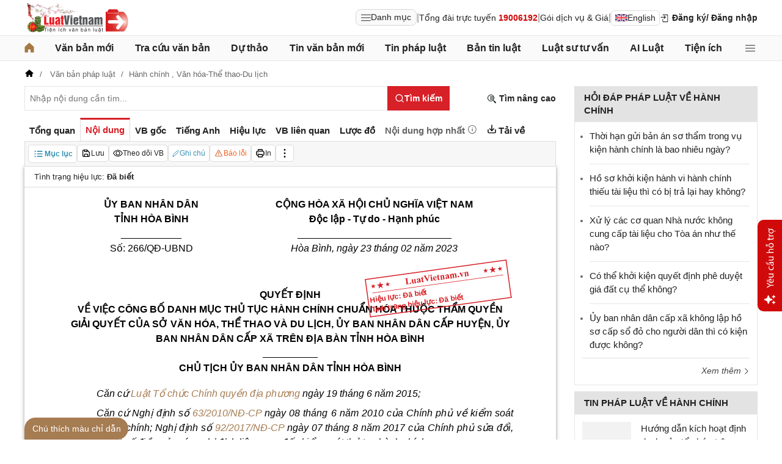

--- FILE ---
content_type: text/css
request_url: https://cdn2.luatvietnam.vn/css/doc-detail/style.min.css?v=20260129
body_size: 34155
content:
body{margin:0;padding:0;line-height:1.5;color:#222;font-family:arial,sans-serif;font-size:14px;text-rendering:optimizeSpeed}a{color:#222;text-decoration:none}a:hover{color:#805827}img{border:0;max-width:100%}svg{border:0;outline:0;vertical-align:middle}svg:focus{border:0;outline:0}h1,h2,h3,h4,h5,h6{margin:0;padding:0;font-weight:bold;line-height:1.4}p,figure,figcaption,blockquote,caption,fieldset,embed,object,applet,canvas,caption,iframe,strike,time,video{border:0;margin:0;padding:0}strong{font-weight:bold}p{color:#222}*{-webkit-box-sizing:border-box;-moz-box-sizing:border-box;box-sizing:border-box}::after,::before{-webkit-box-sizing:border-box;-moz-box-sizing:border-box;box-sizing:border-box}:focus{outline:-webkit-focus-ring-color auto 0}.navigation-sticky{position:fixed;left:0;top:0;width:100%;background:#fff;z-index:99}.btn-language{border:solid 1px #e6e6e6;height:36px;display:block;line-height:36px;font-size:13px;color:#444;padding:0 12px;cursor:pointer}.icon-language{height:20px;width:20px;border-radius:100%;background-color:#000;float:left;position:relative;top:7px;margin-right:5px}.item-language{display:inline-block}.item-login{display:inline-block;margin-left:16px}.ic-fa-user{display:none}.text-successful{font-size:16px;font-weight:bold}.icdwmn{font-size:9px}.btn-law{background:#805827;color:#fff;padding:0 24px;font-size:16px;display:inline-block;height:40px;line-height:40px;cursor:pointer;font-weight:bold;text-align:center;padding:0 16px;border-radius:2px;-webkit-border-radius:2px;-moz-border-radius:2px}.logo-text-tagline{display:none;text-indent:-20000px;position:absolute}.top-nav-item{display:inline-block;margin-left:12px;position:relative}.fsize{color:#85868a;font-size:16px}.btn-all-menu{display:inline-block;border:solid 1px #d7d8d9;height:36px;line-height:36px;padding:0 8px;border-radius:8px;background:#fafafa;cursor:pointer}.btn-all-menu svg{display:inline-block;vertical-align:middle;margin-right:10px;position:relative;top:-1px}.top-nav-item{display:inline-block;margin-left:12px;position:relative}.btn_en{border:solid 1px #ddd;padding:1px 6px;border-radius:5px;display:inline-flex;gap:8px;align-items:center}.btn_en img{height:12px}.top-nav-item.fixservice{position:relative}.ul-service{position:absolute;left:-90px;padding-top:7px;z-index:99;display:none}.top-nav-item.fixservice:hover .ul-service{display:block}.ul-service ul{float:left;margin:0;background:#fff;box-shadow:0 0 15px 0 rgba(0,0,0,.3);border-radius:4px;padding:8px 16px;width:270px}.ul-service li{list-style:inside;padding:6px 0;font-size:14px}.top-nav-item.login-item{height:24px}.ic-gccn{margin-right:10px;float:left;margin-top:3px;margin-left:5px;font-size:17px}.icbell{background:#d00a0a;position:absolute;right:-8px;top:0;margin-top:-4px;display:inline-block;padding:.25em .4em;font-size:75%;font-weight:500;line-height:1;text-align:center;border-radius:.6rem;color:#fff}.i-icbell{position:relative;top:3px}.top-nav-item.hover-thong-bao{position:relative}.drop-thong-bao{position:absolute;left:-90px;padding-top:7px;z-index:99;display:none}.top-nav-item.hover-thong-bao:hover .drop-thong-bao{display:block}.box-thong-bao{float:left;margin:0;background:#fff;box-shadow:0 0 15px 0 rgba(0,0,0,.3);border-radius:4px;width:270px}.head-thong-bao{width:100%;float:left;background:#555;color:#fff;padding:5px 16px;font-weight:bold;text-transform:uppercase}.content-thong-bao{width:100%;float:left;padding:8px 0;max-height:300px;overflow-y:auto;scrollbar-width:thin}.content-thong-bao::-webkit-scrollbar{width:8px;background-color:#f9f9f9}.content-thong-bao::-webkit-scrollbar-thumb{background:#e0e0e0}.list-thong-bao{width:100%;float:left;font-size:14px;padding:8px 16px;border-bottom:solid 1px #e0e0e0}.list-thong-bao a{color:#666}.dot-thongbao{float:left;width:6px;height:6px;margin-right:10px;background:#c30000;border-radius:100%}.dot-thongbao{float:left;width:6px;height:6px;margin-right:10px;background:#d00a0a;border-radius:100%;position:relative;top:8px}.post-thong-bao{display:grid}.time-thongbao{color:#666}.title-thongbao{margin-bottom:8px}.footer-thong-bao{width:100%;float:left;color:#805827;border-top:solid 1px #e0e0e0;padding:5px 16px;text-align:center}.title-thongbao.tb-news a{color:#222;font-weight:bold;display:block}.w3-thongbao{height:100%;max-width:400px;width:100%;background-color:#fff;position:fixed;z-index:999;overflow-y:auto;display:none;right:0;top:0;box-shadow:0 0 6px 0 #999;animation:animateright .4s}@keyframes animateright{from{right:-400px;opacity:0}to{right:0;opacity:1}}.w3-thongbao.showme{display:block}.w3-close-thongbao{position:absolute;top:0;right:0;width:30px;cursor:pointer;height:30px;color:#fff;text-align:center;line-height:30px;font-size:24px}.w3-thongbao-content{width:100%;float:left;height:88vh;overflow-y:auto;scrollbar-width:thin}.w3-thongbao-content::-webkit-scrollbar{width:8px;background-color:#f9f9f9}.w3-thongbao-content::-webkit-scrollbar-thumb{background:#e0e0e0}.w3-thongbao-more{width:100%;border-top:solid 1px #e0e0e0;padding:8px 16px;text-align:center;position:absolute;bottom:0;left:0;background:#fff;z-index:1}.w3-thongbao-more a{color:#805827}.w3-thongbao-count{width:100%;float:left;padding:10px 16px;border-bottom:solid 1px #ddd;text-align:right;color:#666;background:#f2f2f2}.list-thong-bao.font-bold a{color:#222}.user-hover{position:relative}.user-hover:hover .user-content-hover{display:block;z-index:991}.user-content-hover{width:270px;display:none;position:absolute;right:0;z-index:991;text-align:left}.box-profile{box-shadow:0 0 5px 0 #ddd;float:left;width:100%;margin-bottom:12px;line-height:1.4;background:#fdf3d4;padding:12px 16px}.row-user{margin-bottom:8px}.row-package{margin-bottom:8px}.row-user-name{font-size:16px;font-weight:bold}.block-profile{background:#fff;float:left;padding-bottom:12px;width:100%;box-shadow:0 2px 5px 0 rgba(0,0,0,.16),0 2px 10px 0 rgba(0,0,0,.12);-webkit-box-shadow:0 2px 5px 0 rgba(0,0,0,.16),0 2px 10px 0 rgba(0,0,0,.12);-moz-box-shadow:0 2px 5px 0 rgba(0,0,0,.16),0 2px 10px 0 rgba(0,0,0,.12)}.link-chuyen-trang i{font-size:10px}.row-profile{float:left;padding:4px 16px;font-size:14px;width:100%;line-height:1.6}.link-profile{display:block}.tex-profile{display:grid}.name-profile{display:grid}.user-acount-login{font-weight:bold;color:#805827;white-space:nowrap;text-overflow:ellipsis;overflow:hidden;font-size:13px;display:inline-block;max-width:80px;padding-right:16px}.loginicdown{position:absolute;right:0;top:9px;color:#805827;font-size:10px}.close-fix{position:absolute;right:0;text-align:center;top:0;height:32px;width:32px;line-height:32px;z-index:9;cursor:pointer}.close-fix i{font-size:12px;line-height:32px}.header{float:left;width:100%;position:relative;border-bottom:solid 1px #e6e6e6;background:#fff;padding:5px 0}.header-logo{display:inline-block;vertical-align:middle}.header-logo a{display:inline-block}.header-logo img{display:inline-block;height:48px;width:172px;vertical-align:middle}.header-right{position:relative;display:inline-flex;align-items:center;gap:12px;z-index:99}.all-menu1{display:inline-flex;border:solid 1px #d7d8d9;padding:2px 8px;border-radius:8px;background:#fafafa;cursor:pointer;align-items:center;gap:8px}.all-menu1:hover,.all-menu1.active{background:#ebebeb}.login-dropdown{display:inline-block;vertical-align:middle}.div-login{display:inline-block}.btn-login{display:inline-block;cursor:pointer;font-weight:bold}.btn-login .svglogin{display:none}.lvn-item{display:inline-flex;gap:12px;align-items:center}.lvn-item-text{display:inline-block;position:relative}.lvn-item-login{display:inline-flex;align-items:center;gap:10px}.lvn-item-account{display:inline-flex;gap:12px;align-items:center}.thumb-user{position:relative}.btn-thongbao{cursor:pointer;height:24px;width:24px;display:grid;place-items:center;position:relative;top:3px}.btn-user-login{display:flex;cursor:pointer;position:relative;gap:10px;align-items:center}.ic-userdown{border-color:#222 transparent transparent transparent;border-style:solid;border-width:6px 4px 0 4px;display:inline-block;vertical-align:middle;position:absolute;right:0;top:9px}.avata-user{display:inline-block;width:24px;height:24px;border-radius:100%;vertical-align:middle}.grid-profile{display:grid}.name-user-text{font-size:14px;margin-bottom:2px;font-weight:bold;white-space:nowrap;text-overflow:ellipsis;overflow:hidden;color:#a67942;max-width:100px;padding-right:12px;position:relative}.ic-arowdown{border-color:#222 transparent transparent transparent;border-style:solid;border-width:6px 4px 0 4px;display:inline-block;vertical-align:middle}.name-user-mail{font-size:12px;color:#666;white-space:nowrap;text-overflow:ellipsis;overflow:hidden;max-width:168px}.link-profile svg{margin-right:16px}.link-chuyen-trang{display:block;border:solid 1px #ddd;border-radius:24px;padding:5px 8px;font-weight:bold;color:#f00;font-size:13px;background:#f2f2f2}.btn-pushbar-show{display:none;position:absolute;left:6px;top:4px;width:40px;height:40px;line-height:40px;text-align:center;cursor:pointer}.pushbar-logo{display:inline-block;position:relative}.pushbar-logo img{height:44px;width:158px;display:inline-block;vertical-align:middle}.iconBadge{position:absolute;background:#ed1c24;height:10px;width:10px;display:grid;place-items:center;border-radius:100%;left:7px;bottom:-4px}.thumb-user2{float:left;position:relative;margin-right:12px}.thumb-user2 .iconBadge{left:9px;bottom:-5px;height:14px;width:14px}.avata_profile{display:inline-block;width:32px;height:32px;border-radius:100%;vertical-align:middle}.row-user-mail{font-size:12px;white-space:nowrap;text-overflow:ellipsis;overflow:hidden;max-width:185px;margin-top:4px}.content-dropdown-login{background:#fff;display:none;position:absolute;z-index:9991;width:300px;box-shadow:0 2px 5px 0 rgba(0,0,0,.16),0 2px 10px 0 rgba(0,0,0,.12);-webkit-box-shadow:0 2px 5px 0 rgba(0,0,0,.16),0 2px 10px 0 rgba(0,0,0,.12);-moz-box-shadow:0 2px 5px 0 rgba(0,0,0,.16),0 2px 10px 0 rgba(0,0,0,.12);right:0;text-align:left}.content-dropdown-login.show_dropdown{display:block}.btn-nangcapgoi{display:block;background:#049f7f;color:#fff;text-align:center;border-radius:4px;padding:4px;font-weight:bold;font-size:14px}.btn-nangcapgoi:hover{background:#0a846b;color:#fff}.menu-nav svg{position:absolute;left:0;top:9px}.view-more2 svg{top:-2px;margin-left:5px;position:relative;fill:#805827}.close-more2 svg{top:-2px;margin-left:5px;position:relative;fill:#805827}.btn-pushbar-close{height:40px;width:40px;line-height:40px;padding:0;margin:0;border:0;background:0;position:absolute;left:6px;text-align:center;top:9px;cursor:pointer;font-size:30px}.viewnav{margin:12px 0;float:left;width:100%;position:relative;padding-top:6px}.more-navsub2{float:left;margin:12px 0;width:100%;position:relative}.view-navsub2{font-size:13px;color:#805827;cursor:pointer}.view-navsub2 svg{top:-2px;margin-left:5px;position:relative;fill:#805827}.close-navsub2{display:none;font-size:13px;color:#805827;cursor:pointer}.close-navsub2svg{top:-2px;margin-left:5px;position:relative;fill:#805827}.text-appstore2{width:60px;display:inline-block}.icon-appstore2{display:inline-block;height:24px;vertical-align:middle}.btn-link-search{float:right;font-weight:bold;position:relative;margin-top:10px}.sub-service:hover .ul-service{display:block}.ul-service ul{float:left;margin:0;background:#fff;box-shadow:0 0 15px 0 rgba(0,0,0,.3);border-radius:4px;padding:8px 16px;width:270px}.ul-service li{list-style:inside;padding:6px 0;font-size:14px}.input.input-search-new{width:100%}.btn-login-mobi{position:absolute;right:0;white-space:nowrap;top:0;font-size:12px;display:none;flex-direction:column;gap:2px;justify-content:center;align-items:center;font-weight:normal}.pushbar-header .btn-login-mobi{top:8px;right:16px}.nav-lvn{width:100%;float:left;background:#fafafa;border-bottom:solid 1px #e6e6e6;margin-bottom:12px}.nav-lvn.stickymenu{top:0;width:100%;left:0;position:fixed;z-index:99;border-bottom:1px solid #e5e5e5;-webkit-box-shadow:0 2px 8px rgba(0,0,0,.1);box-shadow:0 2px 8px rgba(0,0,0,.1)}.nav-main{position:relative;max-width:1200px;margin:0 auto}.menu-bar{padding:0;display:-webkit-flex;display:-moz-flex;display:-ms-flex;display:-o-flex;display:flex;justify-content:space-between;margin:0 auto}.menu-bar ul,.menu-bar li{padding:0;margin:0;list-style-type:none}.menu-bar li{position:relative}.menu-bar>li{margin-right:12px;position:relative;font-weight:400;color:#222;transition-duration:200ms;transition-property:color;transition-timing-function:cubic-bezier(.7,1,.7,1)}.menu-bar>li:last-child{margin-right:0}.menu-bar>li>a{display:block;padding:8px 0;font-size:16px;font-weight:bold}.menu-bar ul{display:none;background:#fff;width:230px;position:absolute;z-index:99;box-shadow:5px 5px 10px 0 rgba(0,0,0,.5);padding:16px;border-radius:8px;border-top:solid 1px #a67942}.menu-bar ul a{display:block;padding:6px 0}.menu-bar>li:hover>ul{display:block}.menu-bar svg{vertical-align:middle;display:inline-block;position:relative;top:-2px}.menu-bar>li>a:hover,.menu-bar>li>a.active{color:#a67942}.menu-bar>li>a:hover .ic-arowdown,.menu-bar>li>a.active .ic-arowdown{border-color:#a67942 transparent transparent transparent}.ic-enlg{height:12px;width:16px;border-radius:4px;margin-left:5px}.all-menu2{cursor:pointer;width:24px;height:24px;position:relative;top:10px;display:grid;place-items:center}.all-menu2 svg:hover path,.all-menu2.active svg path{fill:#a67942}.menu-mega{display:none;position:absolute;z-index:99;background:#fff;width:100%;padding:16px;border-radius:8px;border-top:solid 1px #a67942;box-shadow:0 4px 8px 0 rgba(0,0,0,.18)}.menu-mega.open-menu{display:block}.menu-mega-head{border-bottom:solid 1px #a2a3a6;padding-bottom:8px;width:100%;float:left}.close-menu-mega{float:right;font-size:16px;position:absolute;right:16px;top:13px;text-align:center;cursor:pointer}.menu-mega-title{color:#85868a;text-transform:uppercase;font-size:16px}.menu-mega-content{display:flex;float:left;width:100%;max-height:80vh;overflow:auto;scrollbar-width:thin;scrollbar-color:#e0e0e0 #fafafa}.menu-mega-right{float:right;width:22%;background:#fafafa;padding:16px}.menu-mega-left{float:left;width:78%;border-right:solid 1px #a2a3a6}.row-mega{width:100%;float:left;border-bottom:solid 1px #a2a3a6;padding:16px 0}.row-mega:last-child{border-bottom:0;padding-bottom:0}.col-menuvb{float:left;width:22%}.col-menunew{width:22%;float:left}.col-menulinhvuc{width:56%;float:left;padding:0 16px}.mega-title{font-size:16px;width:100%;float:left;font-weight:bold;color:#d61118;margin-bottom:12px}.mega-title a{color:#d61118}.ul-menu-mega{font-size:14px;width:100%;float:left;margin:0;padding:0}.ul-menu-mega li{list-style:none;margin-bottom:6px}.ul-menu-mega li:last-child{margin-bottom:0}.ul-menu-list{display:grid;width:100%;grid-column-gap:8px;grid-row-gap:6px;grid-template-columns:repeat(2,1fr);margin:0;padding-left:24px;font-size:14px}.search-menulvvb{width:100%;float:left;position:relative;margin-bottom:16px}.div-menu-list{width:100%;float:left}.input.input-menulvvb{width:100%;padding-right:40px;height:36px;border-radius:5px;font-size:14px}.btn-menulvvb{position:absolute;right:0;top:0;width:36px;height:36px;display:grid;place-items:center;cursor:pointer;z-index:1}.ul-menu-list2{margin:0;width:100%;float:left;padding-left:24px;font-size:14px}.ul-menu-list2 li{margin-bottom:7px}.mega-title2{width:100%;float:left;margin-bottom:12px;font-size:14px;font-weight:bold}.more-menu{width:100%;float:left;margin-top:10px;border-top:solid 1px #d7d8d9;padding-top:10px}.btn-more-menu{display:inline-block;font-size:14px;color:#85868a;cursor:pointer}.btn-more-menu:hover{color:#a67942}.col-menuvb2{width:25%;float:left;padding-right:16px}.col-menuvb2:last-child{padding-right:0}.row-menu1{padding:8px 0;float:left;width:100%;border-bottom:solid 1px #d7d8d9}.row-menu1:last-child{border-bottom:0}.row-menu1>a{color:#d61118;font-size:16px;font-weight:bold}.row-menu2{padding:10px 0;float:left;width:100%}.row-menu2>a{color:#d61118;font-size:16px;font-weight:bold}.iconnew{margin-left:5px}.icon-appstore{display:inline-block}.icon-appstore img{display:inline-block;height:36px;vertical-align:middle}.text-appstore{width:64px;display:inline-block}.side-menu{position:fixed;width:64px;padding:16px 0;background:#fafafa;height:100%;text-align:center;border-right:solid 1px #f2f2f2;z-index:999}.side-menu-item{display:block;margin-bottom:40px;filter:grayscale(1)}.side-menu-item:hover,.side-menu-item.active{filter:grayscale(0);color:#222}.side-menu-item span{display:block;font-size:12px;font-weight:bold;color:#666;margin-top:5px}.app-icon2 p{padding:3px 0}.link-socal{margin-right:12px}.svguser{margin-right:5px;position:relative;top:1px;margin-left:10px;float:left}.link-user-profile{position:absolute;right:14px;top:12px}@media only screen and (max-width:1280px){.side-menu{display:none}}@media only screen and (max-width:960px){.header{text-align:center;margin-bottom:12px}.header-logo img{height:44px;width:158px}.nav-lvn{display:none}.btn-login .svglogin{display:inline-block}.btn-pushbar-show{display:inline-block}.header-logo{display:inline-block;vertical-align:middle}.header-logo a{display:inline-block}.avata-user{width:32px;height:32px;margin:0}.btn-login.m-top{top:5px;position:relative}.btn-login.fixmobi{position:absolute;right:8px;top:11px;width:36px;height:36px;text-align:center;display:grid;place-content:center}.thumb-user{float:none;margin-right:0;display:inline-block;vertical-align:middle}.iconBadge{left:11px;bottom:-4px}.btn-login-mobi{display:flex}.header-right{top:4px;position:absolute;right:16px}}.main-menu-bar{float:right}.menu{float:left;margin:0;padding:0;width:100%}.menu-item{margin-left:16px;float:left;list-style:none}.menu-item>a{display:block;font-weight:bold;float:left;height:36px;line-height:35px;font-size:15px;text-transform:uppercase}.menu-item.active>a,.menu-item>a:hover{border-bottom:solid 2px #805827}.svg-home{position:relative;top:-3px}.tabs-login{display:table;width:100%}.tabs-login-item{cursor:pointer;font-size:16px;list-style:none;text-align:center;display:table-cell;font-weight:bold;background:#f7f7f7;padding:10px 12px;border-bottom:solid 1px #e6e6e6;border-left:solid 1px #e6e6e6}.tabs-login-item.active{background:#fff;border-bottom:0;color:#805827;font-weight:bold}.tabs-login-content{display:none;padding:24px;float:left;width:100%}.tabs-login-content.active{display:block}.form-pad16{padding:16px;float:left;width:100%}.ic-hidden-pass{position:absolute;right:8px;top:8px;color:#666;width:24px;height:24px;text-align:center;line-height:24px;cursor:pointer}.ic-show-pass{position:absolute;right:8px;top:8px;color:#666;width:24px;height:24px;text-align:center;line-height:24px;cursor:pointer}.vien1px{width:100%;border-bottom:solid 1px #e6e6e6;float:left;margin:16px 0;position:relative;height:0}.fixspantext{display:inline-block;position:relative;background:#fff;color:#666;height:20px;line-height:20px;font-size:14px;top:-12px;padding:0 12px}.quen-pass{color:#805827}.link-color{color:#805827;cursor:pointer}.link-red{color:#d72027!important;cursor:pointer}.main{float:left;width:100%;position:relative}.main-header{max-width:1200px;margin:auto;position:relative;display:flex;width:100%;justify-content:space-between;align-items:center}.main-content{max-width:1200px;margin:auto}.main-footer{max-width:1200px;margin:auto}.content-left{width:75%;padding-right:30px;float:left;position:relative}.content{width:79%;padding-right:30px;float:left}.btn-hover{position:absolute;top:26px;left:200px}.btn-hover:hover .btn-content-hover{display:block;z-index:999}.btn-content-hover{top:32px;padding-top:12px;width:1200px;left:-200px;z-index:999;display:none;background-color:#fff;position:absolute}.contentshadow{float:left;width:100%;position:relative;border-top:solid 2px #cfb89c;box-shadow:0 2px 5px 0 rgba(0,0,0,.16),0 2px 10px 0 rgba(0,0,0,.12);-webkit-box-shadow:0 2px 5px 0 rgba(0,0,0,.16),0 2px 10px 0 rgba(0,0,0,.12);-moz-box-shadow:0 2px 5px 0 rgba(0,0,0,.16),0 2px 10px 0 rgba(0,0,0,.12)}.tophover{position:absolute;display:block;background:#f4f4f4;height:32px;line-height:32px;padding:0 10px;width:120px;border-radius:2px;float:left}.navigation-left{float:left;position:relative;width:295px;background:#e3e3e3;padding:10px 16px}.navigation-right{float:right;width:860px;padding-right:20px}.contentshadow{float:left;width:100%;position:relative;border-top:solid 2px #cfb89c;box-shadow:0 2px 5px 0 rgba(0,0,0,.16),0 2px 10px 0 rgba(0,0,0,.12);-webkit-box-shadow:0 2px 5px 0 rgba(0,0,0,.16),0 2px 10px 0 rgba(0,0,0,.12);-moz-box-shadow:0 2px 5px 0 rgba(0,0,0,.16),0 2px 10px 0 rgba(0,0,0,.12)}.heading-nav{border-bottom:solid 1px #ccc;padding:5px 0;font-weight:bold;float:left;width:100%;margin-bottom:8px}.nav-list{padding:3px 0 3px 13px;margin:0;float:left;width:100%}.nav-list li{padding:3px 0}.nav-block{width:100%;float:left}.colnav3{float:left;width:33.33%;padding-right:24px}.colnav3:last-child{padding-right:0}.text-tra-cuu{float:left;line-height:32px}.search-tra-cuu{float:right;position:relative;width:260px}.input.input-tra-cuu{height:32px;width:100%}.btn.btn-tra-cuu{height:32px;width:26px;line-height:32px;text-align:center;padding:0;border:0;position:absolute;right:0;background:none}.rssbar{font-weight:bold;color:#ea771a;line-height:40px;position:absolute;height:40px;right:0}.rssbar img{float:left;position:relative;top:11px;margin-right:6px;height:16px;width:16px}.hot-news{width:100%;float:left;background:#fdf3d4;padding:10px 12px;margin-bottom:16px;font-size:16px}.tophover i{display:inline-block;margin-right:10px;position:relative;top:1px}.sidebar-overlay{visibility:hidden;position:fixed;top:0;left:0;right:0;bottom:0;opacity:0;background:#000;z-index:9999;-webkit-transition:visibility 0 linear .4s,opacity .4s cubic-bezier(.4,0,.2,1);-moz-transition:visibility 0 linear .4s,opacity .4s cubic-bezier(.4,0,.2,1);transition:visibility 0 linear .4s,opacity .4s cubic-bezier(.4,0,.2,1);-webkit-transform:translateZ(0);-moz-transform:translateZ(0);-ms-transform:translateZ(0);-o-transform:translateZ(0);transform:translateZ(0)}.sidebar-overlay.active{opacity:.5;visibility:visible;-webkit-transition-delay:0;-moz-transition-delay:0;transition-delay:0}.sidebar-default{background-color:#fff;width:0;-webkit-transform:translate3d(-280px,0,0);transform:translate3d(-280px,0,0);position:relative;display:block;min-height:100%;overflow-y:auto;overflow-x:hidden;border:0;-webkit-transition:all .5s cubic-bezier(.55,0,.1,1);-o-transition:all .5s cubic-bezier(.55,0,.1,1);transition:all .5s cubic-bezier(.55,0,.1,1)}.sidebar-default.open{min-width:100%;width:100%;-webkit-transform:translate3d(0,0,0);transform:translate3d(0,0,0)}.sidebar-fixed-left,.sidebar-fixed-right,.sidebar-stacked{position:fixed;top:0;bottom:0;z-index:99991}.sidebar-stacked{left:0}.sidebar-fixed-left{left:0;box-shadow:2px 0 15px rgba(0,0,0,.35);-webkit-box-shadow:2px 0 15px rgba(0,0,0,.35)}.sidebar-fixed-right{right:0;box-shadow:0 2px 15px rgba(0,0,0,.35);-webkit-box-shadow:0 2px 15px rgba(0,0,0,.35);-webkit-transform:translate3d(280px,0,0);transform:translate3d(280px,0,0)}.sidebar-fixed-right.open{-webkit-transform:translate3d(0,0,0);transform:translate3d(0,0,0)}.pushbar-header{width:100%;float:left;position:relative;text-align:center;border-bottom:solid 1px #e6e6e6;height:56px;display:flex;justify-content:center;align-items:center}.pushbar-menu{width:100%;float:left;position:relative}.nav-pushbar{width:100%;float:left;padding:12px}.form-myluat{float:left;width:100%;position:relative}.btn-sb{position:absolute;right:0;width:40px;height:40px;text-align:center;place-items:center;display:grid;color:#666;top:0;cursor:pointer;border:0;background:none}.nav-content{float:left;width:100%;position:relative;margin-top:10px;line-height:1.4}.nav-col2:nth-child(2n+1){padding-right:16px}.nav-col2{float:left;width:50%}.list-menu{float:left;width:100%;position:relative;border-bottom:solid 1px #ddd;padding:5px 0}.menu-nav{font-size:16px;font-weight:bold;float:left;width:100%;position:relative;padding:8px 0 5px 30px}.menu-nav-sub{float:left;margin:0;padding:0;width:100%;position:relative}.menu-nav-sub li{list-style:none;padding:8px 0;font-size:14px}.list-menu:last-child{border-bottom:0}.viewnav{padding-top:13px;float:left;width:100%;position:relative}.view-more2{font-size:13px;color:#805827;cursor:pointer}.show_hight+.viewnav .view-more2{display:none}.close-more2{display:none;font-size:13px;color:#805827;cursor:pointer}.show_hight+.viewnav .close-more2{display:block}.menu-nav-sub2{max-height:1830px;overflow:hidden;position:relative}.menu-nav-sub2.show_hight{max-height:none;overflow:inherit}.menu-nav-sub2.show_hight .view-more2{display:none}.app-icon2{float:left;width:100%;text-align:center;background:#f0f0f0;border-top:solid 1px #ddd;padding:16px 0;position:relative}.app-title{text-transform:uppercase;font-size:14px;font-weight:bold;padding-bottom:16px;padding-top:8px}.icon-group{text-align:center;float:left;width:100%;padding:0 10px;margin-top:16px}.icon-group .ic{font-size:20px;margin:0 2px}.call-bottom{margin-bottom:10px;float:left;width:100%;text-align:center;padding-top:16px}.call-img{position:relative;font-size:14px;margin:0 5px}.call-img i{color:#f83030;position:relative;margin-right:5px}.google-play-badge img{margin:0 3px;height:36px}.navigation{width:100%;float:left;margin-bottom:16px;border-bottom:solid 1px #e3e3e3}.nav-bar{max-width:1200px;margin:auto;position:relative}.ul_navigation{float:left;width:100%;font-weight:bold;background:#fff;padding:0;margin:0}.ul_navigation li{list-style:none;display:inline-block;position:relative}.item_nav1{padding:10px 8px;display:block}.item_nav1:hover{background:#805827;color:#fff}.item_nav1.active{background-color:#805827;color:#fff}.ul_navigation li:hover>ul{display:block}.ul_navigation ul,ul.ul_navigation ul li ul{width:180px;background:#fff;position:absolute;z-index:99;box-shadow:0 2px 5px 0 rgba(0,0,0,.16),0 2px 10px 0 rgba(0,0,0,.12);display:none;padding:0;margin:0}.ul_sub_nav1{top:39px;left:0}.ul_sub_nav1 li{display:block}.ul_sub_nav2{top:0;left:180px}.item_nav2{border-top:solid 1px #e3e3e3;padding:10px 15px;display:block}.item_nav2:hover{background:#919191;color:#fff}.category-more-icon{display:none;position:absolute;background:#fff;right:12px;top:4px;border:solid 1px #e0e0e0;height:30px;width:30px;z-index:9;cursor:pointer;border-radius:100%;line-height:30px;text-align:center}.category-more-icon i{font-size:12px}@media only screen and (max-width:1200px){.top-nav-item{font-size:12px;margin-left:4px}.menu-item-active>a,.menu-item>a{font-size:12px}.menu-item{margin-left:12px}.main-header{padding:0 16px}.main-content{padding:0 16px}.main-footer{padding:0 16px}.nav-main{padding:0 12px}}@media only screen and (max-width:960px){.main-header{justify-content:center}.item-language{display:none}.ic-fa-user{display:inline-block}.text-login{display:none}.item-login{margin-left:0;position:absolute;right:16px;top:12px}.content-left{float:left;width:100%;padding:0}.main-menu-bar{display:none}.top-nav-item.login-item{margin:0;line-height:normal;position:absolute;right:8px;top:11px}.tabs-login-content{padding:16px}.btn-pushbar-show{display:inline-block}.btn-hover{display:none}.rssbar{display:none}.ul_navigation{-webkit-overflow-scrolling:touch;position:relative;overflow-y:hidden;overflow-x:auto;white-space:nowrap}.ul_sub_nav1{display:none}.navigation{margin:0 -16px 16px -16px;width:calc(100% + 32px);max-width:inherit}.navigation.fixed-sticky.navigation-sticky{margin:0;width:100%}.nav-bar{padding-right:40px;width:100%;float:left}.category-more-icon{display:inline-block}.navigation.header-sticky{margin:initial;width:100%;max-width:inherit}.item_nav1{padding:10px 12px}}.section{float:left;width:100%;position:relative;border-bottom:solid 1px #e0e0e0;margin-bottom:30px}.section:last-child{border-bottom:0;padding-bottom:0}.section-header{float:left;width:100%;position:relative;margin-bottom:16px}.section-content{float:left;width:100%;position:relative}.post-listing{width:100%;float:left;margin-bottom:24px}.section-adv{float:left;width:100%;position:relative;text-align:center;margin-bottom:30px}.section-adv img{display:inline-block;max-width:100%}.m-adv{display:none}.header-category{width:100%;float:left;margin-bottom:24px}.category-title{text-transform:uppercase;font-size:24px}.table{border-collapse:collapse;border-spacing:0;width:100%}.table td,.table th{padding:6px 8px;border-top:solid 1px #e0e0e0}.table-bordered,.table-bordered td,.table-bordered th{border:solid 1px #e0e0e0}.bordered{border:solid 1px #e6e6e6}.table-striped tr:nth-of-type(2n+2){background-color:#f9f9f9}.bg-th{background-color:#f7f7f7}.bg-thead{background:#fdc689}.scroll-x{overflow-x:auto;white-space:nowrap;float:left;width:100%}.table-scrol-x{overflow-x:auto;float:left;width:100%}.align-top td,.align-top th{vertical-align:top}.form-group{float:left;width:100%;position:relative;margin-bottom:16px;display:table}.form-group:last-child{margin-bottom:0}input:disabled{background-color:#f7f7f7}select:disabled{background-color:#f7f7f7}.form-control{width:100%;float:left;position:relative}.input:-webkit-autofill,.textarea:-webkit-autofill,.select:-webkit-autofill{box-shadow:0 0 0 1000px white inset}.input::-ms-clear{display:none}.select::-ms-expand{display:none;-ms-filter:"progid:DXImageTransform.Microsoft.Alpha(Opacity=0)";filter:alpha(opacity=0);opacity:0}.input,.select,.textarea,.button{font-family:arial,sans-serif;font-size:14px;font-weight:400;line-height:inherit;outline:0}.input,.select{height:40px;padding:0 8px}.input,.select,.textarea{display:inline-block;border:solid 1px #e6e6e6;margin:0;box-shadow:none;-webkit-appearance:none;-moz-appearance:none;-o-appearance:none;text-overflow:"";appearance:none}.input:focus,.select:focus,.textarea:focus{border:solid 1px #eaeaea;outline:0;-webkit-box-shadow:inset 0 1px 1px rgba(0,0,0,.075),0 0 8px rgba(255,255,255,.6);box-shadow:inset inset 0 1px 1px rgba(0,0,0,.075),0 0 8px rgba(255,255,255,.6);transition:border-color .15s ease-in-out,box-shadow .15s ease-in-out}.select{background:url(/images/arow.svg) no-repeat;background-size:14px;background-position:right 6px top 50%;padding-right:20px}.textarea{height:85px;padding:10px;resize:vertical}.button{background:none;cursor:pointer;border:0;padding:0;margin:0}.button:focus{outline:0}.label-text{display:block;position:relative}.label-radio{float:left;padding-left:24px;position:relative}.label-checkbox{float:left;position:relative}.radio{height:16px;width:16px;padding:0;margin:0 6px 0 0;top:1px;position:relative}.checkbox{height:16px;width:16px;padding:0;margin:0 6px 0 0;top:1px;position:relative}.label{display:block;position:relative}.tgl{display:none}.tgl+.tgl-btn{outline:0;display:inline-block;width:36px;position:relative;cursor:pointer;-webkit-user-select:none;-moz-user-select:none;-ms-user-select:none;user-select:none}.tgl+.tgl-btn:after,.tgl+.tgl-btn:before{position:relative;display:block;content:"";width:16px;height:16px}.tgl+.tgl-btn:after{left:0}.tgl+.tgl-btn:before{display:none}.tgl:checked+.tgl-btn:after{left:50%;border:0}.tgl-light+.tgl-btn{background:#e0e0e0;border-radius:24px;padding:2px;transition:all .4s ease}.tgl-light+.tgl-btn:after{border-radius:100%;background:#fff;transition:all .2s ease}.tgl-light:checked+.tgl-btn{background:#805827}.on-off{color:#fff;position:absolute;font-size:11px;left:3px}.btn-item{margin-right:8px;display:inline-block}.btn-item:last-child{margin-right:0}.btn{display:inline-block;height:40px;line-height:40px;cursor:pointer;text-align:center;outline:0;background:#e6e6e6;min-width:40px;padding:0 16px;border-radius:2px;-webkit-border-radius:2px;-moz-border-radius:2px;outline:0;border:0;font-family:arial}.btn-default{background:#d52b2b;color:#fff;font-weight:bold;font-size:16px}.btn-radius{border-radius:24px;width:250px}.btn-full{width:100%}.input-full{width:100%}.select-full{width:100%}.textarea-full{width:100%}.bg-form{background-color:#f7f7f7}.fix-left{float:left}.fix-right{float:right}.label-row{float:left;margin-bottom:8px;width:100%}.text-danger{width:100%;float:left;font-size:14px;text-align:right;color:#666;padding-top:6px;font-style:italic}.bg-ligh{background-color:#f7f7f7}.pagination{float:left;width:100%}.page-numbers{display:inline-block;height:32px;line-height:32px;font-size:14px;text-align:center;border:solid 1px #e6e6e6;min-width:32px;cursor:pointer;margin-right:3px;margin-bottom:3px;padding:0 3px}.page-numbers:hover{background-color:#805827;color:#fff;border:solid 1px #805827}.page-numbers.active{background-color:#805827;color:#fff;border:solid 1px #805827}.pag-left{float:left}.pag-right{float:right}.pag-text{color:#666;display:inline-block}.pag-select{display:inline-block}.pag-number{display:inline-block;margin:0 6px}.page-numbers i{font-size:12px}.page-select{background-color:#f7f7f7;height:32px}.load-more{float:left;width:100%;text-align:center}.load-more-btn{padding:0 24px;display:inline-block;border-radius:4px;font-size:16px;background:#f7f7f7;cursor:pointer;color:#805827;height:40px;line-height:40px;text-align:center}.load-more-btn:hover{background:#805827;color:#fff}.clamp1{overflow:hidden;text-overflow:ellipsis;-webkit-line-clamp:1;display:-webkit-box;-webkit-box-orient:vertical}.clamp2{overflow:hidden;text-overflow:ellipsis;-webkit-line-clamp:2;display:-webkit-box;-webkit-box-orient:vertical}.clamp3{overflow:hidden;text-overflow:ellipsis;-webkit-line-clamp:3;display:-webkit-box;-webkit-box-orient:vertical}.clamp4{overflow:hidden;text-overflow:ellipsis;-webkit-line-clamp:4;display:-webkit-box;-webkit-box-orient:vertical}.clamp5{overflow:hidden;text-overflow:ellipsis;-webkit-line-clamp:5;display:-webkit-box;-webkit-box-orient:vertical}.underline{text-decoration:underline}.uppercase{text-transform:uppercase}.text-center{text-align:center}.text-left{text-align:left}.text-right{text-align:right}.color-red{color:#d00a0a}.color-blue{color:#00f!important}.color-green{color:#049f7f}.color-orange{color:#f26522}.color-yelow{color:#ff0}.line-1{float:left;width:100%;margin-bottom:12px;border-bottom:solid 1px #e0e0e0}.video-controls{position:relative;max-width:100%;margin:auto}.youtube-reponsive{position:relative;padding-bottom:56%;padding-top:0;height:0;overflow:hidden}.youtube-reponsive iframe,.youtube-reponsive object,.youtube-reponsive embed{position:absolute;top:0;left:0;width:100%;height:100%}.breadcrumb{float:left;width:100%;color:#666;margin-bottom:10px;white-space:nowrap;text-overflow:ellipsis;overflow:hidden;font-size:13px}.breadcrumb a{display:contents;color:#666}.breadcrumb a:not([class="fields"])+a:not([class="fields"]):before{padding:0 5px;color:#666;content:"/ "}.breadcrumb a:not([class="fields"])+span:not([class="fields"]):before{padding:0 5px;color:#666;content:"/ "}.svg-home-crumb{position:relative;top:-3px}.post-list{border:solid 1px #e6e6e6;padding:12px;width:100%;float:left}.post-list-item{float:left;width:100%;position:relative;padding:8px 0;border-bottom:solid 1px #e6e6e6}.post-list-item:first-child{padding-top:0}.post-list-item:last-child{border-bottom:0;padding-bottom:0}.post-grid{display:grid}@media(max-width:960px){.section{margin-bottom:24px;padding-bottom:24px}.section-adv{margin-bottom:24px}.post-list{border:0;padding:16px 0}.pag-left{margin-bottom:12px;width:100%;text-align:right}.pag-right{float:right;text-align:right;width:100%}}.article-item{float:left;width:100%;position:relative;padding:16px 0;border-bottom:solid 1px #e6e6e6}.article-item:first-child{padding-top:0}.figure-thumbnail{margin-bottom:12px;display:block;position:relative}.thumbnail{display:block;overflow:hidden;height:0;position:relative;width:100%;background:#f2f2f2}.article-title{margin-bottom:8px;font-size:17px}.article-title:last-child{margin-bottom:0}.article-summary{margin-bottom:8px;color:#444;font-size:15px;overflow:hidden;text-overflow:ellipsis;-webkit-line-clamp:3;display:-webkit-box;-webkit-box-orient:vertical}.article-summary:last-child{margin-bottom:0}.article-meta{margin-bottom:8px;color:#666}.article-meta:last-child{margin-bottom:0}.article-tags{color:#666}.article-tags:last-child{margin-bottom:0}.image{display:block;position:absolute;top:0;left:0;width:100%;height:100%;-o-object-position:center;object-position:center}.thumb1x1{padding-bottom:100%}.thumb16x9{padding-bottom:56%}.thumb5x3{padding-bottom:60%}.thumb-l20{float:left;width:20px;margin-right:16px;margin-bottom:0}.thumb-l80{float:left;width:80px;margin-right:16px;margin-bottom:0}.thumb-l135{float:left;width:135px;margin-right:16px;margin-bottom:0}.thumb-l140{float:left;width:140px;margin-right:16px;margin-bottom:0}.thumb-l150{float:left;width:150px;margin-right:16px;margin-bottom:0}.thumb-l200{float:left;width:200px;margin-right:24px;margin-bottom:0}.thumb-r100{float:right;width:100px;margin-left:16px;margin-bottom:0}.thumb-r135{float:right;width:135px;margin-left:16px;margin-bottom:0}.thumb-r140{float:right;width:140px;margin-left:16px;margin-bottom:0}.thumb-r200{float:right;width:200px;margin-left:24px;margin-bottom:0}.header-grid{display:grid}.header-title{margin-bottom:12px}.heading{font-size:18px;text-transform:uppercase;display:inline-block}.heading.fixhead{float:left;width:70%}.see-more{float:right;position:relative;top:4px}.icfont12{font-size:12px}.fa-right{margin-left:5px}.font-bold{font-weight:bold}.font-normal{font-weight:normal}.hrline{float:left;width:100%;height:1px;background:#e6e6e6;margin:16px 0}@media(max-width:960px){.header-initial{display:inline}.m-adv{display:block}.header-category{margin-bottom:16px}.breadcrumb{margin-bottom:12px}.thumb-l80{width:135px}.thumb-r100{width:135px}.thumb-r140{width:135px}.thumb-r200{width:135px;margin-left:16px}.thumb-l100{width:135px}.thumb-l140{width:135px}.thumb-l150{width:135px}.thumb-l200{width:135px;margin-right:16px}.article-title{font-size:17px}}.body-hidden{overflow:hidden}.item-popup1{float:left;margin-right:10px}.popup-bg{background:rgba(0,0,0,.6);position:fixed;display:none;z-index:99999;height:100%;width:100%;top:0;right:0;bottom:0;left:0;overflow-y:auto;overflow-x:hidden;align-items:flex-start;justify-content:center}.popup-wrapper,.popup-wrapper2{width:100%;max-width:430px;position:absolute;top:50%;left:50%;transform:translateX(-50%) translateY(-50%);-webkit-transform:translateX(-50%) translateY(-50%);-ms-transform:translateX(-50%) translateY(-50%)}.popup-body{position:relative;float:left;width:100%;background:#fff;box-shadow:0 2px 5px 0 rgba(0,0,0,.16),0 2px 10px 0 rgba(0,0,0,.12)}.popup-header{float:left;width:100%;background:#f2f2f2;padding:12px 16px}.popup-title{float:left}.close-popup{position:absolute;right:-12px;top:-12px;z-index:999;width:30px;height:30px;text-align:center;cursor:pointer;border-radius:100%;background:#805827;color:#fff;font-size:24px;line-height:30px}.close-popup i{font-size:10px;line-height:30px}.popup-content{float:left;width:100%}.popup-height{position:relative;max-height:80vh;overflow-y:auto}.entry-popup{float:left;width:100%}.target-hidden{display:none!important}.target-expanded{display:block!important}.overflow-hidden{overflow:hidden}.social-cr{display:inline-block;margin:0 8px}@media only screen and (max-width:960px){.popup-wrapper,.popup-wrapper2{width:90%}}.tabs-scrol{-webkit-overflow-scrolling:touch;position:relative;overflow-y:hidden;overflow-x:auto;white-space:nowrap;width:100%;float:left;margin:0;padding:0}[data-tab-content]{display:none}.active[data-tab-content]{display:block}.tabs-row{width:100%;float:left;margin:0;padding:0;border-bottom:1px solid #e6e6e6}.tab-item{cursor:pointer;font-size:16px;list-style:none;display:inline-block;margin-right:24px;padding:0 0 8px 0}.tab-item.active{border-bottom:2px solid #805827;color:#805827;font-weight:bold}.tab-content{width:100%;float:left}.block-content{width:100%;float:left;margin-bottom:16px}.tab-content .pagination{padding:0 16px}@media only screen and (max-width:960px){.tabs-scrol.calc{max-width:inherit;margin:0 -16px;width:calc(100% + 32px)}.tab-item{padding:0 16px 8px 16px;margin:0}}.sidebar-300{width:25%;position:relative;float:right}.sidebar-185{width:21%;position:relative;float:left}.sidebar{float:left;width:100%;margin-bottom:10px}.sidebar-header{float:left;width:100%;position:relative}.sidebar-content{float:left;width:100%;position:relative}.sidebar-adv{float:left;width:100%;position:relative;text-align:center}.sidebar-adv img{display:inline-block;max-width:100%}.post-news-sb{width:100%;float:left;padding-bottom:6px;border-bottom:solid 1px #ddd;margin-bottom:12px}.post-news-sb.noline{padding-bottom:0;border-bottom:0;margin-bottom:0}.div-themthem{width:100%;float:left;text-align:right;border-top:solid 1px #ddd;margin-top:10px;padding-top:10px;font-size:14px;font-style:italic}.div-themthem a{color:#444}.div-themthem a i{position:relative;font-size:12px}.ul-list{float:left;width:100%;padding:0 0 0 12px;margin:0;font-size:17px}.ul-list li{padding:12px 0;border-bottom:solid 1px #e6e6e6;color:#666;font-size:14px}.ul-list li:last-child{padding-bottom:0;border-bottom:0}.ul-list li:first-child{padding-top:0}.ul-list li a{font-size:15px}.heading-sb{background:#e3e3e3;padding:8px 16px;text-transform:uppercase;font-size:15px;font-weight:bold}.title-sb{font-size:15px;padding-bottom:6px}.title-sb2{font-size:16px}.meta-sb{color:#666;font-style:italic;font-size:13px}.ul-tham-chieu{margin:0;padding:0}.ul-tham-chieu li{list-style:none;padding:8px 0;font-size:16px;font-weight:bold}.ul-tham-chieu li i{margin-right:8px}.p16{font-size:15px;font-weight:bold}.p13{font-size:13px}.timeline-text{font-size:16px;font-weight:bold;color:#118b8e;padding-top:12px}.timeline-title{font-size:16px;margin-bottom:6px;color:#805827}.timeline-date{color:#666}.timeline-head{width:100%;float:left}.timeline-content{float:left;width:100%;overflow-y:auto;max-height:590px;border:solid 1px #ddd;scrollbar-width:thin;padding:16px;scrollbar-color:#e0e0e0 transparent}.timeline-content::-webkit-scrollbar{width:8px;background-color:#f9f9f9}.timeline-content::-webkit-scrollbar-thumb{background:#e0e0e0}.timeline-row{width:100%;float:left;position:relative;padding:12px 0;border-bottom:solid 1px #ddd}.timeline-post{display:grid}.timeline-label{float:right;padding:0;margin-left:16px;display:inline-block;width:16px;height:16px;top:4px}.block-row{width:100%;float:left}.icmix{background:#805827;color:#fff;padding:0 5px;border-radius:4px;height:16px;display:inline-block;margin-right:6px;font-size:12px;font-weight:bold;line-height:16px;text-transform:uppercase;position:relative;top:-2px}.time-sb{font-size:13px;font-style:italic}@media only screen and (max-width:960px){.content{width:100%;padding-right:0}.sidebar-300{float:left;width:100%}.sidebar-185{width:100%;margin-top:24px}}.footer{background:#f3f3f3;float:left;width:100%;border-top:solid 1px #dedede;padding-top:10px}.footer-content{float:left;width:100%;padding:15px 0}.footer-left{float:left;width:70%}.footer-right{float:right;width:25%}.footer-col3{float:left;width:33.33%;padding-right:24px}.cat-title{float:left;padding-bottom:8px;width:100%}.cat-box-title{font-size:15px;text-transform:uppercase;font-weight:bold;color:#231f20}.nav-bottom{float:left;width:100%;margin:0;padding:0}.nav-bottom>li{list-style:inside;padding:8px 0}.logo-footer{width:198px;height:54px}.footer-item2{float:left;width:100%;margin-bottom:20px}.hotline{float:left;margin-right:10px}.c50000{color:#c50000;font-size:15px}.font20px{font-size:20px}.mxh{float:left;margin-right:15px}.mxh img{height:30px;width:30px}.title-app{text-transform:uppercase;font-size:15px;font-weight:bold;color:#231f20;padding-bottom:10px;position:relative;margin-bottom:16px}.title-app::before{position:absolute;left:0;height:2px;width:40px;background:#b28247;bottom:0;content:""}.img-qrcode{float:left;margin-right:16px}.google-play-badge img{width:120px;height:36px;margin-bottom:8px}.appstore-badge img{width:120px;height:36px}.rows-qrcode{color:#666;font-size:12px;font-style:italic;padding-top:10px}.img-qrcode img{height:86px;width:86px}.add{background:#e8e8e8;padding:10px 0;float:left;width:100%}.add-text{padding:5px 0;font-size:13px;font-weight:bold;color:#444}.add-text p{font-size:13px;color:#444}.img-dmca{float:left;margin-top:12px;height:48px;margin-right:16px}.img-add{margin-top:24px}.divg{display:grid}.google-play-badge{display:block}.appstore-badge{display:block}[data-role="backtotop"]{background-color:#bdbdbd;position:fixed;bottom:70px;right:10px;z-index:999;border-radius:100%;height:40px;width:40px;line-height:40px;text-align:center;display:none;color:#fff;cursor:pointer}[data-role="backtotop"]:hover{background-color:#805827;color:#fff}.footer-text{float:left;width:100%}.img-scf{display:inline-block;height:24px;width:24px;border-radius:3px}.f-mxh{display:inline-block;margin-right:8px}.f-mxh .ic{font-size:24px}.fn-size{font-size:16px}@media only screen and (max-width:960px){.footer-left{float:left;width:100%}.footer-right{float:right;width:100%}.footer-col3{width:50%;margin-bottom:24px;padding-right:12px}.footer-col3:last-child{margin-bottom:0}.logo-footer{display:block;margin-bottom:16px}.footer-text{width:100%;float:left;border-top:solid 1px #ddd;padding:16px 0;margin:16px 0;border-bottom:solid 1px #ddd}}.section-document{float:left;width:100%;position:relative;margin-bottom:24px}.section-document:last-child{margin-bottom:0}.document-title{float:left;width:100%;position:relative;margin-bottom:16px}.article-document{float:left;width:100%;padding:16px 12px;border-bottom:solid 1px #e6e6e6}.post-type-document{width:78%;padding-right:3%}.post-meta-document{width:22%;min-width:165px}.post-count-document{float:left;margin-right:16px;line-height:1.6}.post-document{display:flex}.count-text{display:block;text-align:center;font-size:14px;font-weight:bold}.title-document{font-size:16px;margin-bottom:12px}.highlight{font-size:12px;background:#d00a0a;display:inline-block;color:#fff;margin-right:6px;padding:0 8px;border-radius:5px;font-weight:bold;font-family:arial;height:20px;line-height:20px}.tag-item{display:inline-block;font-size:13px;margin-right:10px;color:#666777}.tag-item:last-child{margin-right:0}.tag-item i{font-size:14px;margin-left:4px}.color-dark{color:#666777}.date-row{width:100%;float:left;display:table;margin-bottom:4px;font-size:13px}.date-row:last-child{margin-bottom:0}.date-col1{width:80px;padding-right:8px;display:table-cell}.date-col2{display:table-cell}.color-law{color:#805827}.tabs-nav-doc{border-bottom:solid 1px #e6e6e6}.tab-doc-item{display:inline-block;padding:0 16px;padding-bottom:8px;font-size:17px}.tab-doc-item.tabs-active{font-weight:bold;color:#805827;border-bottom:solid 3px #805827}.tab-doc-content{margin-bottom:16px}.summary-document{font-size:14px;color:#444;margin-bottom:12px}.meta-document{margin-bottom:12px;width:100%;float:left}@media(max-width:960px){.post-document{display:block}.post-type-document{width:100%;display:block;padding-right:0}.post-meta-document{width:100%;display:block}.post-count-document{margin-right:12px}.article-document{display:block;padding:16px}.title-document{font-size:17px}}.section-search{float:left;width:100%;position:relative;margin-bottom:12px}.form-search{display:inline-block;width:77%;position:relative}.search-icon-left{position:absolute;left:0;width:40px;height:40px;z-index:9;text-align:center;line-height:40px}.search-icon-left i{position:relative;top:2px}.search-icon-remove{position:absolute;right:106px;top:10px;height:24px;line-height:24px;width:24px;text-align:center;cursor:pointer;z-index:1}.search-icon-remove i{font-size:14px}.btn-search-group{position:absolute;right:0;top:0;padding:0 12px;min-width:95px;height:40px;z-index:9;cursor:pointer;text-align:center;line-height:40px;background:#d72027;color:#fff;font-weight:bold}.input-search{width:100%;padding:0 100px 0 40px;background-color:#f7f7f7}.dr-btn{cursor:pointer;display:inline-block;font-weight:bold;margin-left:24px}.dr-btn i{margin-right:6px}.sr-mobi{display:none}@media only screen and (max-width:960px){.form-search{width:100%}.input-search{padding:0 44px 0 8px}.btn-search-group{padding:0;min-width:44px;width:44px;line-height:40px;display:grid;place-items:center;top:0}.sr-mobi{display:block;line-height:40px}.dr-btn{display:none}.search-icon-remove{right:50px}.search-icon-left{display:none}}.section-hotline{float:left;width:100%;margin-bottom:30px}.block-hotline{background:#fff8e4;float:left;width:100%;padding:12px 0;border:dashed 1px #fdc689;font-size:15px}.block-hotline.f16{font-size:16px}.col-hotl{float:left;width:50%;padding:0 16px}.block-hotline p{padding:4px 0}.lef-boder{border-left:solid 1px #fdc689}.call-btn{color:#d00a0a;font-size:20px;font-weight:bold}.call-btn .icall{background:#d00a0a;display:inline-block;position:relative;color:#fff;border-radius:100%;height:24px;width:24px;text-align:center;line-height:24px;padding:2px;top:-3px}.ds-live{font-size:11px;background:#ca1919;color:#fff;font-weight:normal;position:relative;border-radius:3px;padding:3px 4px;margin-right:8px;top:-4px}.item-code2{display:inline-block;margin-right:12px}.captcha{height:24px;position:relative;top:7px}.imgrset{position:relative;top:7px}.login-face{display:inline-block;width:250px;text-align:center;font-size:14px;height:40px;line-height:40px;background:#3c63b9;border-radius:24px;padding:0 10px;color:#fff}.login-face img{float:left;height:32px;position:relative;margin-right:6px;top:4px;margin-left:10px}.login-google{display:inline-block;width:250px;text-align:center;font-size:14px;padding:0 10px;height:40px;line-height:40px;background:#fffafa;border-radius:24px;border:solid 1px #ddd}.login-face:hover{opacity:.9;color:#fff}.login-google img{float:left;height:32px;position:relative;margin-right:6px;top:3px;margin-left:10px}.section.border-b0{border-bottom:0}.section.boder-b0{border-bottom:0}@media only screen and (max-width:960px){.text-hotline{display:block;margin-right:0;margin-bottom:12px}.block-hotline{padding:4px 16px;border:dashed 1px #fdc689}.col-hotl{width:100%;padding:8px 0;text-align:center}.lef-boder{border-left:0;border-top:solid 1px #fdc689}}#keywordsContainer{display:-webkit-box;-webkit-box-orient:vertical;overflow:hidden;-webkit-line-clamp:3;line-clamp:3}#toggleKeywords{display:block;text-align:center;margin-top:8px;font-size:14px;color:#a67942;cursor:pointer;text-decoration:underline;height:40px;line-height:40px!important;outline:0;min-width:40px;padding:0 16px}#keywordsContainer.expanded{-webkit-line-clamp:unset;line-clamp:unset}span[data-toggle-target]{cursor:pointer}.btn-search-lvn{border:#d72027 1px;font-size:14px}.iconlvn-remove{display:inline-block;width:14px;height:14px;position:relative}.iconlvn-remove::before,.iconlvn-remove::after{content:'';position:absolute;top:0;left:6px;width:2px;height:14px;background:#fff}.iconlvn-remove::before{transform:rotate(45deg)}.iconlvn-remove::after{transform:rotate(-45deg)}#authPopup ._iframe{width:100%}.loading{width:16px;height:16px;-webkit-animation:2s linear infinite loading;-moz-animation:1s linear infinite loading}button.loading,.btn.loading{position:relative;pointer-events:none;color:transparent!important;transition:color .25s ease;cursor:default}button .spinner-inline,.btn .spinner-inline{position:absolute;top:50%;left:50%;width:18px;height:18px;transform:translate(-50%,-50%);display:inline-block;opacity:0;pointer-events:none;transition:opacity .35s ease}button.loading .spinner-inline,.btn.loading .spinner-inline{opacity:1}.spinner-inline svg{width:100%;height:100%;animation:spinner-rotate 1s linear infinite;stroke:currentColor;color:currentColor}@keyframes spinner-rotate{0%{transform:rotate(0deg)}100%{transform:rotate(360deg)}}[data-role="backtotop"].visible{opacity:1;pointer-events:auto;transform:translateY(0);display:block!important}._iframe{float:left;width:100%;min-height:268px}#authPopup ._iframe{transition:height .3s ease-in-out}.loading-overlay-{position:absolute;top:0;left:0;width:100%;height:100%;background-color:rgba(255,255,255,.8);align-items:center;justify-content:center;z-index:10;transition:opacity .3s ease}img[data-src]{opacity:0;transform:scale(1.05);filter:blur(8px);transition:opacity .6s ease-out,transform .6s ease-out,filter .6s ease-out;will-change:opacity,transform,filter}img.fade-in{opacity:1;transform:scale(1);filter:blur(0) brightness(1.05)}img[data-src].fade-in{display:block}.iframe-container{position:relative;width:100%;height:100%}.lazy-iframe{width:100%;height:415px;border:0;overflow:hidden}.loading-overlay{position:absolute;top:0;left:0;width:100%;height:100%;background-color:rgba(255,255,255,.8);align-items:center;display:flex;justify-content:center;z-index:1;transition:opacity .3s ease}#authPopup .loading-spinner{border:4px solid rgba(0,0,0,.1);border-left:4px solid #333;border-radius:50%;width:40px;height:40px;animation:spin 1s linear infinite}@keyframes spin{0%{transform:rotate(0deg)}100%{transform:rotate(360deg)}}iframe.loaded~.loading-overlay{opacity:0;pointer-events:none}._iframe{float:left;width:100%;min-height:268px}.is-loading{position:relative}@supports(-webkit-touch-callout:none){input,textarea,select{font-size:16px}}.w-popbackground{background:rgba(0,0,0,.6);position:fixed;z-index:9999;height:100%;width:100%;top:0;right:0;bottom:0;left:0}.w-popauto{margin:auto;max-width:600px;width:90%;position:absolute;top:50%;left:50%;transform:translateX(-50%) translateY(-50%);-webkit-transform:translateX(-50%) translateY(-50%);-ms-transform:translateX(-50%) translateY(-50%)}.w-popmain{width:100%;float:left;background:#fff;border-radius:10px;overflow:hidden}.w-pophead{text-align:center;padding:16px;width:100%;float:left}.w-popcontent1{width:100%;float:left}.w-po-title{font-size:18px;font-weight:bold}.w-po-text{font-size:12px;font-style:italic;color:#666}@media only screen and (max-width:960px){.w-popcontent1 ._iframe{height:60vh!important}}.popup-sosanhvb{max-width:1200px}.block-popup-sosanh{float:left;background:#fff;padding:24px;height:100%}.content-form{width:100%;float:left}.font14{font-size:14px}.btn-dichvb.btn-dichvb-fix{border:solid 1px #ddd;background:#f7f7f7;color:#666;margin-right:12px}.btn-dropdown1.fix_selec_dropdown{margin:0;padding:0;width:100%}.btn-toggle1.select-dropdown.fix_selec_dropdown{height:36px;line-height:36px;font-size:14px;background:#f7f7f7;color:#666;padding-right:50px}.item-select-2{position:relative;float:left;width:100%;font-size:14px}.item-select-2:hover{background:#eee}.item-select-2 a{display:block;padding:10px 24px}.search-select-2{float:left;width:100%;padding:10px 24px;position:relative}.input_select_2{border:solid 1px #ddd;height:40px;background:#f7f7f7;padding-left:36px;font-size:14px}.ic_search_select-2{position:absolute;left:36px;top:22px;background:none;border:0}.head-title-2{font-size:15px;text-transform:uppercase;font-weight:bold;padding:0 24px;margin-top:18px;margin-bottom:2px}.fix_top36{top:36px}.spga{height:28px;width:1px;background:#e0e0e0;position:absolute;right:30px;top:4px}.ic-select-2{position:absolute;right:9px;top:11px}.icxoa{position:absolute;right:32px;font-size:12px;top:6px;width:24px;height:24px;text-align:center;line-height:24px}.noidung_soanh{border:solid 1px #ddd;padding:16px;line-height:1.4;font-size:14px;height:69vh;overflow-y:auto;scrollbar-width:thin;position:relative;scrollbar-color:#e0e0e0 transparent}.noidung_soanh::-webkit-scrollbar{width:8px;background-color:#f9f9f9}.noidung_soanh::-webkit-scrollbar-thumb{background:#e0e0e0}.noidung_soanh p{padding:5px 0}.sosanh-col1{float:left;width:20%;position:relative;padding-right:24px}.sosanh-col2{float:left;width:80%;position:relative}.box-ghichu{background:#f7f7f7;border:solid 1px #ddd;padding:12px 16px;float:left;width:100%}.click-envent-btn-sosanh{position:absolute;left:1px;top:45%;background:#f1f1f0;height:60px;line-height:60px;border:solid 1px #dcdcdc;width:18px;text-align:center;margin-left:-1px;font-size:10px;z-index:99;border-radius:0 5px 5px 0;color:#666;cursor:pointer}.btn-an-chuthich i{font-size:10px}.row-ghichu{width:100%;float:left;margin-bottom:10px}.bg16{float:left;width:16px;height:16px;border:solid 1px #ddd;border-radius:3px;margin-right:12px}.bgfff59d{background:#fff59d;border:solid 1px #ebe07e}.bgd8ffac{background:#d8ffac;border:solid 1px #c5f291}.bgffccbc{background:#f9d8cf;border:solid 1px #f2c0b1}.text-g{display:grid}.text-t{font-weight:bold;float:left;width:100%;margin-bottom:10px}.bgvien{height:1px;background:#ddd;width:100%;float:left}.btn-an-chuthich{float:left;width:100%;cursor:pointer;text-align:center;border:solid 1px #ddd;background:#f7f7f7;height:36px;line-height:36px;margin-top:-1px;border-radius:0 0 3px 3px;color:#666}.btn-an-chuthich .ic{display:inline-block;position:relative;top:2px}.row-ghichu:last-child{margin-bottom:0}.bg-soanh1,.bg-soanh1 span{background:#ffccbc!important;cursor:pointer}.bg-soanh2,.bg-soanh2 span{background:#fff59d!important;cursor:pointer}.bg-soanh3,.bg-soanh3 span{background:#d8ffac!important;cursor:pointer}[data-role="compare-left-content"],[data-role="compare-right-content"]{position:relative}.highlight-layer{position:absolute;left:0;right:0;height:0;z-index:1;pointer-events:none;transition:all .12s linear}.noidung_soanh .doc-items{position:relative;z-index:2;background:transparent}.highlight-layer.bg-match{background:#fff59d!important}.highlight-layer.bg-new{background:#d8ffac!important}.highlight-layer.bg-nomatch{background:#ffccbc!important}.row-ssa{width:100%;float:left;background:#f7f7f7;border:solid 1px #ddd;padding:3px 16px;font-size:14px;line-height:1.5;min-height:48px;overflow-y:auto;scrollbar-width:thin;max-height:48px}.row-ssa::-webkit-scrollbar{width:8px;background-color:#f9f9f9}.row-ssa::-webkit-scrollbar-thumb{background:#e0e0e0}.btn-mucluc-ssa{float:left;background:#fff;border:solid 1px #118b8e;color:#118b8e;font-weight:bold;height:24px;line-height:24px;padding:0 8px;cursor:pointer;border-radius:4px}.btn-mucluc-ssa svg{margin-right:5px}.rowssa-1{width:100%;float:left;border:solid 1px #ddd;border-top:0;border-bottom:0;padding:10px 16px}.form-sosanh-vb{width:100%;float:left;margin-bottom:16px}.item-ssvb1{float:left;margin-right:16px;position:relative}.item-ssvb2{float:left;position:relative;width:59%}.item-ssvb3{float:right;width:25%;position:relative}.select34{height:34px}.select-ssvb{color:#a67940;overflow:hidden;text-overflow:ellipsis;-webkit-line-clamp:1;display:-webkit-box;-webkit-box-orient:vertical}.line-height40{line-height:40px}.close-popup.bgred{background:#d81d22;right:-12px;top:24px}.rowic{width:100%;float:left;text-align:center;position:relative;margin-top:-20px;z-index:99}.btn-mt-ss{display:inline-block;cursor:pointer}.btn-mt-ss img{height:36px;width:36px}.content-ssvb{width:100%;float:left}.btn-ssvb{height:24px;border:solid 1px #d00a0a;border-radius:3px;margin-left:8px;font-size:13px;font-weight:bold;padding:0 10px;color:#d00a0a;background:#fff}.sticky_div{z-index:999;position:sticky;top:0}.popup-wrapper.w1200{max-width:900px;width:90%}.popup-wrapper.w1200 .popup-content{padding:24px}.head-poup{font-size:18px;text-transform:uppercase;font-weight:bold;width:100%;float:left;margin-bottom:16px}.ptitle1{font-size:16px;padding-bottom:8px}.pmeta{font-size:13px;color:#666}.btn-sluong{font-size:24px;border:solid 1px #eaeaea;background:#f7f7f7;height:36px;line-height:36px;cursor:pointer;text-align:center;width:36px}.input-va{height:36px;width:100px}.item-sluong{float:left;text-align:center;margin-right:12px}.bgf7f7f7{background-color:#f7f7f7}.content-po{width:100%;float:left;font-size:14px;border-bottom:solid 1px #ddd;padding-bottom:24px;margin-bottom:24px}.m-col2{float:left;width:48.5%;margin-right:3%;position:relative}.m-col2:nth-child(2n+2){margin-right:0}.fixfgroup{border-bottom:solid 1px #eaeaea;padding-bottom:12px}.item-checkbox_myluat{float:left;margin-right:20px}.fixw38{width:38%}.label-block{display:block;margin-bottom:6px}.block-thongtin2{float:left;width:100%;font-size:14px;line-height:1.6}.bgf9f9f9{background:#f9f9f9}.btn-toanvan3{font-size:16px;display:inline-block;font-weight:bold;padding:0 24px;border-radius:4px;height:46px;background:#d80000;color:#fff;line-height:46px;cursor:pointer}.pf14{font-size:14px}.color_green{color:#00a651}.content-confirm{padding:24px;text-align:center}.ul-don-gia{padding:0;margin:0}.ul-don-gia li{list-style:inside;padding:2px 0}.font-16{font-size:16px}.doc-sticky .btn-toanvan{top:4px;position:relative;margin-left:12px}.doc-sticky .tab-panel.fix-sticky-l0{padding-left:0}.div-mua{display:none;text-align:center;width:100%;float:left;margin-bottom:16px}.btn-toanvan-m{font-size:14px;font-weight:bold;padding:0 10px;border-radius:4px;height:32px;background:#d81d22;color:#fff;line-height:32px;cursor:pointer;display:inline-block}.popup-wrapper.popup-phantich{max-width:100%;width:100%;top:0;left:0;transform:none;-webkit-transform:none;-ms-transform:none;height:100%;background:#fff;overflow-y:auto}.popup-wrapper.popup-phantich .popup-body{box-shadow:none}.div-grid-3{display:grid;grid-column-gap:16px;grid-row-gap:0;grid-template-columns:repeat(3,1fr)}.div-grid-2{display:grid;grid-column-gap:16px;grid-row-gap:0;grid-template-columns:repeat(2,1fr)}.div-grid-column{border:solid 1px #e0e0e0;border-top:0}.rows-textaa{width:100%;float:left;padding:10px 0;background:#fff}.rows-textaa .btn-mucluc-ssa{margin-left:16px}.rows-textaa .aa{margin-right:16px}.wrapper-phantichvb{width:100%;float:left;padding:24px}.popup-head-phantichvb{width:100%;float:left;background:#444;height:40px;line-height:40px;text-transform:uppercase;font-size:18px;font-weight:bold;color:#fff;text-align:center}.close-popup.fix-rt0{right:3px;top:2px}.block-phantichvb{width:100%;float:left}.content-phantichvb{width:100%;float:left}.item-ptvb1{float:left;margin-right:8px;position:relative;line-height:40px}.item-ptvb2{float:left;position:relative;width:25%;margin-right:16px}.item-ptvb3{float:left;position:relative;width:10%;margin-right:16px}.tai-file-ptvb i{color:#a07a4b}.text-ppche{float:left;padding-left:12px;width:70%;font-size:14px;height:24px;line-height:24px;color:#118b8e}.text-ppc-quote{color:#118b8e;font-size:14px!important}.text-ellipsis{white-space:nowrap;text-overflow:ellipsis;overflow:hidden;display:block}.text-ppc-more{text-align:center}.btn-ppc-more{font-size:14px!important;cursor:pointer;color:#805827}.row-ssa.title-ptvb{text-transform:uppercase;font-size:16px;font-weight:bold;line-height:48px;text-align:center;color:#a07a4b}.entry-phan-tich{padding:0 16px!important;line-height:1.4;font-size:14px;position:relative;float:left;width:100%;margin:16px 0}.entry-phan-tich.max-height{max-height:300px;overflow:hidden;display:block;overflow:hidden;word-break:break-word;word-wrap:break-word;position:relative}.entry-phan-tich.max-height::after{content:"";display:block;width:100%;background:#fff;background:linear-gradient(180deg,rgba(255,255,255,0) 0%,rgba(255,255,255,1) 100%);position:absolute;bottom:0;height:62px}.entry-phan-tich p{padding:5px 0}.entry-phan-tich:hover:before{position:absolute;content:"";left:0;top:0;width:4px;height:100px;background:#e76f2d}.entry-phan-tich.right *{font-size:14px!important;font-family:arial,sans-serif!important}.div-more{float:left;width:100%;text-align:center;margin-bottom:16px}.btn-load-more{display:inline-block;cursor:pointer;font-size:14px;color:#666}.btn-load-more svg{position:relative;top:-2px}.blockquote-ptvb-content.show-more{max-height:260px;display:block;overflow:hidden;word-break:break-word;word-wrap:break-word;position:relative}.blockquote-ptvb-content.show-more::after{content:"";display:block;width:100%;background:#faebd7;background:linear-gradient(180deg,rgba(250,235,215,0) 0%,rgba(250,235,215,1) 100%);position:absolute;bottom:0;height:62px}.mysideptvb{height:100%;width:0;position:fixed;z-index:999;top:0;left:0;background-color:#f2f2f2;overflow-x:hidden;box-shadow:2px 0 15px rgba(0,0,0,.35);-webkit-box-shadow:2px 0 15px rgba(0,0,0,.35)}.mysideptvb .close-btn-ptvb{position:absolute;top:8px;right:8px;color:#fff;height:24px;width:24px;line-height:24px;text-align:center;font-size:24px}.muc-luc-ptvb{width:100%;float:left;padding:16px}.dropdown{position:relative}.dropdown-wrapper{background:#fff;display:none;position:absolute;z-index:9991;width:300px;box-shadow:0 2px 5px 0 rgba(0,0,0,.16),0 2px 10px 0 rgba(0,0,0,.12);-webkit-box-shadow:0 2px 5px 0 rgba(0,0,0,.16),0 2px 10px 0 rgba(0,0,0,.12);-moz-box-shadow:0 2px 5px 0 rgba(0,0,0,.16),0 2px 10px 0 rgba(0,0,0,.12)}.dropdown-wrapper.wrapper-full{width:100%;top:36px}.btn-dropdown-close{right:12px;font-size:24px;position:absolute;top:2px;cursor:pointer}.left-phantichvb{float:left;width:25%;border:solid 1px #e0e0e0;background:#f2f2f2;z-index:999;position:sticky;top:0}.right-phantichvb{float:right;width:75%;padding-left:30px}.content-ptvb{border:solid 1px #e0e0e0;float:left;padding:24px;width:100%}.entry-title-ptvb{text-align:center;text-transform:uppercase;font-size:16px;font-weight:bold;margin-bottom:12px;color:#a07a4b}.blockquote-ptvb{padding:16px;background:#faebd7;width:100%;float:left;margin-bottom:16px}.text-noi-bat{background:#fdeabd}.windowGroup{justify-content:center;display:flex;width:100%}.draggable-layer{justify-content:center;display:flex;width:100%}.window{background-color:#fff;max-width:600px;width:100%;box-shadow:0 0 6px 0 #999;position:fixed;top:120px;z-index:9;display:none}.draggable-popup{background-color:#fff;max-width:600px;width:100%;box-shadow:0 0 6px 0 #999;z-index:9}.bgwindow{float:left;background-color:#fff;max-width:600px;width:100%;box-shadow:0 0 6px 0 #999}.windowActive{z-index:100}#closeButton1,#closeButton2,#closeButton3,#closeButton4,#closeButton5,#closeButton6{position:absolute;right:16px;top:12px;z-index:9;width:24px;height:24px;line-height:24px;text-align:center;font-size:30px}.scrol-po{max-height:110px;overflow-y:auto;line-height:1.6}.window1headerpop{padding:8px 16px;justify-content:space-between!important;display:flex;border-bottom:solid 1px #e0e0e0;background:#f5f5f5;cursor:move}.windowTitle{font-size:18px;text-transform:uppercase;font-weight:bold}.draggable-popup{position:fixed;background:#fff;border-radius:6px;box-shadow:0 4px 10px rgba(0,0,0,.25)}.draggable-popup-header{padding:8px 16px;justify-content:space-between!important;display:flex;border-bottom:solid 1px #e0e0e0;background:#f5f5f5;cursor:move;user-select:none}.draggable-popup-title{font-size:18px;text-transform:uppercase;font-weight:bold}.close-popup-x{position:absolute;right:16px;top:12px;z-index:9;width:24px;height:24px;line-height:24px;text-align:center;font-size:30px;cursor:initial}@media only screen and (max-width:960px){.window{width:90%;top:50%;left:50%;transform:translateX(-50%) translateY(-50%);-webkit-transform:translateX(-50%) translateY(-50%);-ms-transform:translateX(-50%) translateY(-50%)}.draggable-popup{width:90%;top:50%;left:50%;transform:translateX(-50%) translateY(-50%);-webkit-transform:translateX(-50%) translateY(-50%);-ms-transform:translateX(-50%) translateY(-50%)}}.popup-wrapper.w-1200{max-width:1200px}.popup-wrapper.w-850{max-width:850px}.entry_sosanh{padding:10px 20px;font-size:14px;line-height:22px;float:left;width:100%}.entry_sosanh p{padding:8px 0}.title_sosanh2{width:100%;background:#118b8e;color:#fff;font-size:16px;padding:10px;text-align:center;font-weight:bold;text-transform:uppercase}.box1-popup{float:left;width:100%;background:#fff;position:relative}.box1-popup-title{background:#118b8e;height:36px;line-height:36px}.title-chidan-1{float:left;width:28%;text-transform:uppercase;color:#fff;font-size:15px;padding:0 16px;font-weight:bold}.title-chidan-2{float:left;width:72%;text-align:center;text-transform:uppercase;color:#fff;font-size:15px;padding:0 16px;font-weight:bold}.popup-column_2{float:left;width:72%;padding:30px 20px 20px 34px;position:relative;height:695px}.popup-column_1{float:left;width:28%;background:#f1f1f0;position:relative;height:695px;border-right:solid 1px #dcdcdc}.popup_col2{float:left;width:50%;position:relative}.box_boder{border:solid 1px #dcdcdc;background:#f4f4f4;float:left;width:100%;position:relative;border-radius:2px}.noidung_100{padding:16px 20px;font-size:14px;line-height:1.6;float:left;width:100%}.noidung_100 p{padding:5px 0}.noidung_100 p:first-child{padding-top:0}.noidung_100 p:last-child{padding-bottom:0}.tab_title_100{float:left;font-size:13px;text-transform:uppercase;font-weight:bold;margin-right:24px}.title_100{float:left;width:100%}.ul0{margin:0;padding:0}.ul0 li{list-style:none}.scrollbars1{overflow-y:auto;scrollbar-width:thin}.scrollbars1::-webkit-scrollbar{width:8px;background-color:#f9f9f9}.scrollbars1::-webkit-scrollbar-thumb{background:#e0e0e0}.link_tab1{color:#666;padding-bottom:8px;float:left;cursor:pointer}.link_tab1.active{color:#805827;border-bottom:solid 2px #805827}.link_tab1.cl67942{color:#805827}.close_icon{position:absolute;right:12px;background-color:#fff;width:28px;height:28px;text-align:center;line-height:26px;border-radius:100%;border:solid 1px #dedede;font-size:14px;color:#805827;top:12px;cursor:pointer;z-index:999;font-size:24px}.clor_blue{color:#2674ea}.noidung_100.bgfff{background:#fff}.close_icon_popup{position:absolute;right:-12px;background-color:#805827;width:28px;height:28px;text-align:center;line-height:28px;border-radius:100%;font-size:14px;color:#fff;top:-12px;cursor:pointer}.scrolfixhight{min-height:75vh;max-height:75vh;overflow-y:auto}.li_list1{width:100%;position:relative;float:left;padding:10px;border-left:solid 5px #f1f1f0;border-top:dashed 1px #c7c7c7;line-height:1.6}.li_list1:hover{background:#fff;border-left:solid 5px #ff8000}.li_list1.active{background:#fff;border-left:solid 5px #ff8000}.title_list1{font-size:14px;font-weight:bold;cursor:pointer;display:block}.li_list1.boder_xanh:hover{background:#fff;border-left:solid 5px #008000}.li_list1.boder_xanh.active{background:#fff;border-left:solid 5px #008000}.time-title_list1{color:#666;font-style:italic}.downlvn-ic{position:absolute;right:5px;top:10px;color:#787878;width:24px;height:24px;line-height:24px;text-align:center;cursor:pointer}.downlvn-ic.opendownlvn{webkit-transform:rotate(180deg);-moz-transform:rotate(180deg);-ms-transform:rotate(180deg);-o-transform:rotate(180deg);transform:rotate(180deg)}.post-title-list{padding-right:20px}.li_list2{padding-left:34px;line-height:1.6;float:left;width:100%;position:relative}.post-title-list2{padding:10px 0;border-bottom:dashed 1px #c7c7c7}.title_list2{font-size:13px;font-weight:bold;cursor:pointer;display:block}.post-title-list3{padding:10px 0;border-bottom:dashed 1px #c7c7c7}.li_list3{padding-left:54px;line-height:1.6;float:left;width:100%;position:relative}.title_list3{font-size:13px;font-weight:bold;cursor:pointer;display:block}.post-title-list4{padding:10px 0;border-bottom:dashed 1px #c7c7c7}.li_list4{padding-left:74px;line-height:1.6;float:left;width:100%;position:relative}.post-title-list5{padding:10px 0;border-bottom:dashed 1px #c7c7c7}.li_list5{padding-left:94px;line-height:1.6;float:left;width:100%;position:relative}.hight_list{max-height:90vh;overflow-y:auto}.clor_cam{color:#ff8000}.clor_xanh{color:#008000}.clor_cam:hover{color:#ff8000}.clor_xanh:hover{color:#008000}.hight_list2{max-height:400px;overflow-y:auto}.item_boxs{width:100%;float:left;position:relative;padding-right:1px}.item_boxs_content{padding-right:16px;width:100%;float:left;position:relative}.item_list1{float:left;width:100%;position:relative}.popupclum_1{float:left;width:28%;background:#f1f1f0;position:relative;height:90vh;border-right:solid 1px #dcdcdc}.popupclum_2{float:left;width:72%;padding:30px 20px 20px 34px;position:relative;height:90vh}.popupclum_1.fix_mo_rong{display:none}.popupclum_2.fix_mo_rong{width:100%}.ul-tabcdvb{margin:0;padding:0}.ul-tabcdvb li{list-style:none}.click-envent-btn{position:absolute;left:28%;top:50%;background:#f1f1f0;height:60px;line-height:60px;border:solid 1px #dcdcdc;width:18px;text-align:center;margin-left:-1px;z-index:99;border-radius:0 5px 5px 0;color:#666;cursor:pointer}.popup-column_1.fix_mo_rong{display:none}.click-envent-btn.fix_mo_rong{left:0;margin:0;border-radius:5px 0 0 5px;-webkit-transform:rotate(180deg);-moz-transform:rotate(180deg);-ms-transform:rotate(180deg);-o-transform:rotate(180deg);transform:rotate(180deg)}.popup-column_2.fix_mo_rong{width:100%}.popup_col2.popup_col2_hide{display:none}.popup_col2.popup_col2_full{width:94%;float:right;margin:0}.btn-content{width:54px;background:#f1f1f0;position:absolute;left:23px;top:40%;border:solid 1px #dcdcdc;z-index:99;text-align:center;padding:10px 5px;font-size:11px;line-height:1.6;cursor:pointer;border-radius:8px;display:none}.btn-content.show-btn-content{display:inline-block}.rightlvnic{position:relative;margin-top:5px}.hide-btn{display:none}.popup_col2.popup_full{width:100%;float:right;margin:0}.popup-column_2.popup-column_2_full{padding:20px 32px}.drop_content_1{width:100%;float:left;background:#f1f1f0;border:solid 1px #dcdcdc;margin:16px 0;position:relative}.fixhight_c1{max-height:600px;overflow-y:auto}.drop_content_pa{width:100%;float:left;padding:16px 20px}.fixhight_c2{max-height:400px;overflow-y:auto}.drop_content_3{width:100%;float:left;background:#e5e4e5;border:solid 1px #dcdcdc;margin:16px 0;position:relative}.noidung_100 ul{margin:0;padding:0}.noidung_100 ul li{list-style:none}.li-chuong{float:left;width:100%;padding:5px 24px 5px 0;border-bottom:dashed 1px #dcdcdc;position:relative;cursor:pointer;font-weight:300}.li-chuong svg{position:absolute;right:0;top:5px;color:#787878;line-height:24px;cursor:pointer}.li-chuong-a:hover{font-weight:bold}.li-chuong-a.active{font-weight:bold;color:#805827}.drop_content_1.mb0{margin-bottom:0}.mt-ic{position:absolute;top:-8px;left:12%}.text_vbbox{max-width:430px;margin:auto}.form-bg{margin-top:24px;background:#f4f4f4;border:solid 1px #eaeaea;float:left;width:100%;padding:24px 34px}.input_h36{height:36px}.bdoer5{border-radius:5px}.span_yc{font-size:14px;text-transform:uppercase;font-weight:bold}.li-chuong-a{float:left;width:100%;padding-right:24px}.downlvn-icml{position:absolute;right:0;top:5px;color:#787878;width:24px;height:24px;line-height:24px;text-align:center;cursor:pointer}.opendown-icml{webkit-transform:rotate(180deg);-moz-transform:rotate(180deg);-ms-transform:rotate(180deg);-o-transform:rotate(180deg);transform:rotate(180deg)}.li-chuong.dropdown_active5 *{font-weight:700!important;color:#a67942!important}.li-toan-van{list-style:none}.link-po-vb{font-weight:bold;color:#a67c52;margin-left:8px}.block-status{width:100%;float:left;margin-bottom:16px}.text-typelabel{display:inline-block;margin-right:5px}.typecheckbox:not(:checked),.typecheckbox:checked{position:absolute;left:-9999px;display:none;height:1px;width:1px}.typecheckbox:not(:checked)+.typelabel,.typecheckbox:checked+.typelabel{position:relative;cursor:pointer;display:inline-block;width:52px;line-height:24px;vertical-align:top}.typecheckbox:not(:checked)+.typelabel:before,.typecheckbox:checked+.typelabel:before,.typecheckbox:not(:checked)+.typelabel:after,.typecheckbox:checked+.typelabel:after{content:'';position:absolute}.typecheckbox:not(:checked)+.typelabel:before,.typecheckbox:checked+.typelabel:before{left:0;width:42px;height:20px;background:#bdbdbd;border-radius:24px;-webkit-transition:background-color .2s;-moz-transition:background-color .2s;-ms-transition:background-color .2s;transition:background-color .2s}.typecheckbox:not(:checked)+.typelabel:after,.typecheckbox:checked+.typelabel:after{width:16px;height:16px;-webkit-transition:all .2s;-moz-transition:all .2s;-ms-transition:all .2s;transition:all .2s;border-radius:50%;background:#fff;top:2px;left:2px}.typecheckbox:checked+.typelabel:before{background:#805827}.typecheckbox:checked+.typelabel:after{background:#fff;top:2px;left:24px}.typecheckbox:checked+.typelabel .uitext,.typecheckbox:not(:checked)+.typelabel .uitext:before,.typecheckbox:checked+.typelabel .uitext:after{position:absolute;left:2px;border-radius:15px;font-size:12px;height:20px;line-height:20px;-webkit-transition:all .2s;-moz-transition:all .2s;-ms-transition:all .2s;transition:all .2s}.typecheckbox:not(:checked)+.typelabel .uitext:before{content:"";color:#fff;font-size:11px;left:20px}.typecheckbox:checked+.typelabel .uitext:after{content:"";color:#fff;font-size:11px}.block-ndvb{padding:20px;max-height:80vh;scrollbar-width:thin;overflow-y:auto;scrollbar-color:#e0e0e0 transparent;float:left;width:100%;min-height:400px}.item-inline{display:inline-block;margin-left:16px}.btn-taibm{background:#118b8e;color:#fff;padding:8px 12px;border-radius:5px}.btn-taibm:hover{background:#097275;color:#fff}.btn-taibm svg{vertical-align:middle;position:relative;top:-3px;margin-left:5px}.ndvb-title{width:100%;float:left;margin-bottom:16px;font-size:14px}.ndvb-tab{width:100%;float:left;margin-bottom:16px}.ndvb-content{width:100%;float:left;font-size:14px}.ndvb-tab ul{margin:0;display:inline-block;padding:2px;border-radius:3px;border:solid 1px #e0e0e0}.ndvb-tab-item{font-size:14px;display:inline-block;list-style:none;padding:7px 24px;cursor:pointer;border-radius:3px}.ndvb-tab-item:hover{background:#f2f2f2}.ndvb-tab-item.nomix{color:#999}.ndvb-tab-item.active{background:#a67c52;color:#fff}.ndvb-status{float:right;margin-top:8px}.ndvb-status .tgl-btn{vertical-align:middle;position:relative;top:-3px;margin-right:4px}.div-relatevb-show{float:left;width:100%;max-height:300px;overflow-y:auto;padding:8px 16px;box-shadow:0 2px 5px 0 rgba(0,0,0,.16),0 2px 10px 0 rgba(0,0,0,.12);border:solid 1px #fdc689;background-color:#fff8e4;position:relative;border-radius:3px;margin:16px 0}.block-ndvb-scrol{width:100%;float:left;height:650px;overflow-y:auto}.head-vbsongngu{width:100%;float:left;background:#f7f7f7;border:solid 1px #ddd;padding:6px 16px;font-size:14px}.block-vbsongngu{padding:16px;float:left;width:100%}.popup-wrapper.popup-vbsongngu{max-width:1366px}.body-vbsongngu{border:solid 1px #ddd;padding:16px;line-height:1.6;font-size:14px;height:69vh;overflow-y:auto;scrollbar-width:thin;position:relative;scrollbar-color:#e0e0e0 transparent}.body-vbsongngu *{font-size:14px}.body-vbsongngu::-webkit-scrollbar{width:8px;background-color:#f9f9f9}.body-vbsongngu::-webkit-scrollbar-thumb{background:#e0e0e0}.body-vbsongngu p{margin:8px 0}.bg-songngu{background:#faebd7}.info-vbsongngu{margin-bottom:16px;width:100%;float:left}.vbsongngu-col2{float:left;width:50%;position:relative}.ulbieumau{position:absolute;right:20px;display:none!important;z-index:99;background:#fff;padding:8px 16px!important;width:200px;margin-top:25px!important;border-radius:10px!important}.ulbieumau li{display:block;list-style:none;padding:6px 0}.hover-bieumau:hover .ulbieumau{display:inline-block!important}.text-xemndpc{padding:16px;display:none;text-align:center;font-size:13px}@media only screen and (max-width:960px){.popup-wrapper.popup-phantich{height:auto;width:90%;top:50%;left:50%;transform:translateX(-50%) translateY(-50%);-webkit-transform:translateX(-50%) translateY(-50%);-ms-transform:translateX(-50%) translateY(-50%)}.title-chidan-1{display:none}.title-chidan-2{width:100%}.popup-head-phantichvb{font-size:15px}.close-popup.bgred{top:-12px}}.the-document-entry [id^="demuc"]{scroll-margin-top:120px}.toc-document .item-article-p,.toc-document .compare-toc-item-left,.toc-document .compare-toc-item-right{cursor:pointer}.toc-document.scroll{min-height:unset;max-height:400px;overflow-y:auto;scrollbar-width:thin}.item-article-p{padding:5px 0}[data-ignore-note="true"] .document-tip{display:none!important}.w-full{width:100%}[data-role="download-selected"]{cursor:pointer}.the-document-body.ptvb{position:relative}.phayblock1{float:left;position:relative;height:12px;margin-right:10px;top:6px}.phayblock2{height:12px;margin-left:10px}.blockquote-ptvb-content.show-more{max-height:260px;display:block;overflow:hidden;word-break:break-word;word-wrap:break-word;position:relative}.div-grid-column table{line-height:1.4;width:100%!important}.btn-more-luocdo-comment{cursor:pointer}.thongbao{float:left;width:100%;background:#fdf3d4;padding:12px 16px;font-size:13px}.box-search{background:#f7f7f7;float:left;width:100%;padding:16px;border:solid 1px #e6e6e6;margin-bottom:24px}.input-white{width:100%;padding-right:24px;background-color:#fff}.select-white{width:100%;background-color:#fff}.popup-340{width:430px}.popup-head{font-size:16px;font-weight:bold;position:relative;padding:12px 16px;border-bottom:solid 1px #ddd}.item-folder{padding:0 44px 0 40px;position:relative;float:left;width:100%;height:48px}.item-folder:hover{background:#f7f7f7}.item-folder-1{padding:0 44px 0 16px}.item-folder-2{padding:0 44px 0 40px}.item-folder-3{padding:0 44px 0 65px}.item-folder-4{padding:0 44px 0 90px}.btn-folder-more{position:absolute;right:8px;width:36px;display:none;text-align:center;height:36px;line-height:36px;cursor:pointer;top:5px;color:#a67c52;background:#fff;border:solid 1px #ddd}.btn-folder-more i{line-height:36px}.item-folder:hover .btn-folder-more{display:inline-block}.popup-footer{width:100%;float:left;border-top:solid 1px #ddd;padding:12px 16px}.dropdown-hover:hover .dropdown-content-hover{display:block;z-index:9}.dropdown-content-hover{min-width:160px;display:none;position:absolute;padding-top:46px;z-index:99}.dropdown-hover.fixposition{position:absolute;right:0;float:none;top:0}.dropdown-right{right:8px}.ul_dropdown{padding:0;margin:0;background:#fff;border:solid 1px #707070;z-index:99;position:relative}.ul_dropdown li{list-style:none;border-bottom:solid 1px #ddd}.ul_dropdown li a{padding:10px 16px;display:block}.btn-addfolder{border:solid 1px #a67c52;background:#fff;color:#a67c52}.btn-right{float:right}.input-add-folder{height:36px;border:solid 1px #a67c52;width:100%;position:relative;top:-1px}.checkbox.fixmgtop{top:14px}.text-folder{display:block;line-height:48px;white-space:nowrap;text-overflow:ellipsis;overflow:hidden;position:relative}.input-add-folder:focus{border:solid 1px #a67c52}.form-folder{padding:16px;float:left;width:100%}.btnback{font-size:14px;font-weight:normal;position:absolute;left:16px;cursor:pointer}.btnback i{font-size:12px;font-weight:normal;margin-right:6px}.the-document-vbl{padding:20px;width:100%;float:left}.the-document-entry{padding:16px 70px;float:left;width:100%}.tag-link{color:#a67c52}.the-document-tab{width:100%;float:left;border-bottom:solid 1px #ddd}.the-document-item{background:#f7f7f7;padding:5px;border:1px solid #ddd;display:flex;gap:5px}.the-document{float:left;width:100%;border-bottom:solid 1px #444;margin-bottom:30px}.the-document-header{float:left;width:100%}.the-document-title{font-size:20px;margin-bottom:16px}.the-document-body{font-size:16px;line-height:1.5;float:left;width:100%;word-break:break-word}.the-document-body *{font-size:16px!important;line-height:1.5}.the-document-body h2{margin:8px 0;font-size:18px}.the-document-body h3{margin:8px 0;font-size:17px}.the-document-body h4{margin:8px 0;font-size:16px}.the-document-body h5{margin:8px 0;font-size:16px}.the-document-body.doc-summary p{margin:10px 0}.the-document-body a{color:#a67c52}.the-document-body table{word-break:normal}.the-document-body table td{padding:3px}.the-document-image{text-align:center;position:relative}.the-document-image img{max-width:100}.figure-table{overflow-x:auto;white-space:nowrap}.figure-table table{border-collapse:collapse;border-spacing:0;margin:0!important;width:100%!important}.figure-table table td{width:auto!important}.the-document-heading{font-size:16px;float:left;width:100%;text-transform:uppercase;margin-bottom:16px}.the-document-summary{font-size:16px;float:left;width:100%;font-weight:bold;margin-bottom:16px}.div-table{width:100%;float:left;font-size:14px;margin-bottom:24px}.bg-f7f7f7{background:#f7f7f7}.lick-expand{position:absolute;right:10px;top:10px;height:24px;width:24px;pointer-events:none}.div-table td{width:25%}.tooltip-1{display:inline-block}.ic-tooltip-1{margin-left:3px;position:relative;top:-2px}.tooltip-content-1{display:none;margin-top:-5px;position:absolute;z-index:9999;min-width:96px;padding-top:5px;text-align:left}.tooltip-text-1{font-size:14px;box-shadow:0 2px 6px rgba(0,0,0,.25);background-color:#fff;width:100%;color:#222;float:left;padding:12px;cursor:initial;position:relative}.tooltip-text-1.fix-backg{background:#fff8e4}.tooltip-text-1.mx-hscroll{max-height:580px;overflow-y:auto;scrollbar-width:thin}.tooltip-text-1 p{padding:3px 0}.tooltip-1:hover .tooltip-content-1{display:block}.tooltip-content-1.fix-w260{width:260px;margin-left:-16px}.tooltip-content-1.fix-w430{width:430px}.tooltip-content-1.fix-w520{width:520px}.the-tab-panel{width:100%;float:left;position:relative}.ul-tab-document{display:flex;padding:0;margin:0}.tab-item-doc{list-style:none;padding:6px 8px;font-size:15px;font-weight:bold;cursor:pointer;border-top:3px solid #fff;display:inline-flex;justify-content:center;align-items:center;text-align:center}.tab-item-doc:hover{color:#a67c52}.tab-item-doc.active{color:#d72027;border-bottom:1px solid #f7f7f7;border-top:3px solid #d72027;border-left:solid 1px #ddd;border-right:solid 1px #ddd}.tab-content.box-shadow{margin-bottom:30px;box-shadow:0 0 6px 0 #999}.document-item:last-child{margin-right:0}.btn-doc{border-radius:5px;text-align:center;font-size:12px;padding:4px 6px;cursor:pointer;background:#fff;border:1px solid #ddd;display:flex;align-items:center;justify-content:center;gap:4px;min-height:28px}.btn-doc:hover{background:#fff}.the-block-quote{margin:16px 0;padding:0 16px;padding-left:10%;position:relative;font-style:italic}.the-block-quote::before{content:"";position:absolute;height:100%;width:3px;background:#e6e6e6;margin-left:-16px}.btn-doc.active{color:#a67c52}.the-document-video{position:relative}.btn-doc.color-orange{color:#f26522}.doc-mucluc{font-weight:bold;color:#3792b4}.doc-so-sanhvb{font-weight:bold;color:#d72027;background:#fff}.doc-tai-vb{font-weight:bold}.btn-doc:hover{color:#a67c52}.btn-doc.btndoc-more{width:30px;padding:0}.btndoc-more.tooltip-1{position:relative}.btn-doc.btndoc-more>i{margin:0}.btn-doc.btn-aa{padding:0;width:36px}.btn-doc.btn-aa>i{position:relative}.font-aa{display:inline-block;margin-left:16px;margin-right:6px}.iconlvn-send{margin-right:6px}.tooltip-content-1.w-navtip{width:230px;right:0}.ul-navtip{margin:0;padding:0}.ul-navtip li{list-style:none;border-bottom:solid 1px #ddd;padding:10px 16px}.tooltip-text-1.pad0{padding:0}.tooltip-nav{padding:0;background:#fff;box-shadow:0 2px 6px rgba(0,0,0,.25)}.mr-12{margin-right:12px}.text-light,.text-dark{cursor:pointer}.text-light.active,.text-dark.active{font-weight:bold;color:#a67c52}.svien{margin:0 8px;color:#ddd}.btndoc-more .iconlvn-more{position:relative}.text-16{font-size:16px}.input-send-email{width:100%;background:#f7f7f7;padding-right:80px}.btn-send-email{position:absolute;right:0;top:0;width:75px}.text-20{font-size:20px}.pad16-24{padding:16px 24px}.doc-sticky{position:fixed;left:0;top:0;width:100%;background:#fff;z-index:991;height:40px;box-shadow:0 4px 8px 0 rgba(128,128,128,.44);-webkit-box-shadow:0 4px 8px 0 rgba(128,128,128,.44);-moz-box-shadow:0 4px 8px 0 rgba(128,128,128,.44)}#button1{color:#3792b4}.doc-sticky .ul-tab-document{width:auto}.doc-sticky .the-document-item{padding:0;border:0;background:none}[data-role="tab-panel"] .main-content{padding:0;position:relative;max-width:1260px}.doc-sticky .fix-ic-doc{margin-right:0;top:0}.doc-sticky .text-tai-vb{display:none}.doc-sticky .text-luu-vb{display:none}.doc-sticky .text-theo-doi-vb{display:none}.doc-sticky .text-bao-loi{display:none}.doc-sticky .hiden-sticky{display:none}.doc-sticky .tab-panel-{padding-left:85px;width:auto;border-bottom:0}.doc-sticky .tab-panel-.fixe-pd0{padding:0}.doc-sticky .sticky-mucluc{position:absolute;left:0;top:0}.doc-sticky .doc-mucluc{margin-top:5px}.doc-sticky .btn-doc .svg-down{margin-right:0}.doc-sticky .hidensticky{display:none}.svg-down{margin-right:3px;position:relative;top:-3px}.svg-mix{position:relative;top:-3px}.entry-block-table table{width:100%;border-collapse:collapse;border-spacing:0}.entry-block-table table p{margin:0}.entry-block-table table td,.entry-block-table table th{vertical-align:top;padding:8px}.break-word{word-break:break-word}.block-bandich{position:absolute;right:20px;top:135px;z-index:2}.block-bandich img{height:58px}.row-docquyen{padding:6px 16px;background:#fdf3d4;float:left;width:100%;font-size:12px;border:dashed 1px #fdc689}.item-docquyen{padding:3px;background:#fdf3d4;display:inline-block;width:320px;font-size:11px;border-radius:4px;margin-right:16px;border:dashed 1px #fdc689}.row-status{padding:6px 16px;float:left;width:100%;border-bottom:solid 1px #ddd}.item-status{display:inline-block;margin-right:16px;position:relative;font-size:13px}.item-status:last-child{margin-right:0}.item-status .tgl-light+.tgl-btn{position:relative;top:4px;margin-right:6px}.the-document-body.max-height{max-height:720px;overflow:hidden}.row-please-log{width:100%;float:left;text-align:center;min-height:80px;position:relative;top:-60px;z-index:9;background:#fff;background:linear-gradient(180deg,rgba(255,255,255,0) 0%,rgba(255,255,255,1) 100%)}.please-log{display:block;padding:12px;font-size:16px;position:relative;top:70px;background:#f6e7b8;margin-bottom:5px}.download-files{width:100%;float:left;margin-top:16px;font-size:16px}.row-t16{margin-top:16px}.row-t16:first-child{margin-top:0}.load-more.top-24{margin-top:24px}.load-more.top-16{margin-top:16px}.theme-dark{background:#35363a;color:#fff}.theme-dark{background:#35363a;color:#fff}.font-setting{display:inline-block}.article-document.pad16-0{padding:16px 0}.the-document-heading.mgb0{margin-bottom:0}.border-b{border-bottom:solid 1px #ddd}.btn-size{display:inline-block;border:solid 1px #ddd;width:36px;text-align:center;line-height:36px;height:36px;border-radius:5px;cursor:pointer}.font-st{display:block;padding:3px 0}.text-size{display:inline-block;border:solid 1px #ddd;width:100px;height:36px;font-size:16px;line-height:36px;border-radius:5px;text-align:center;margin:0 5px}.btn-size svg{position:relative;top:-2px}.color-error{color:#ca4100}.bg_yellow{background:#fff88f;text-coradent:none;padding:3px 0}.tooltip-button{position:relative;display:inline-block}.bg-bosung{background:#ffba00;color:#000;padding:2px 5px;border-radius:2px;font-size:11px!important;cursor:pointer;display:inline-block;position:relative;text-align:center;font-weight:bold}.bg-bosung::after{background:#ffba00;content:"";height:7px;position:absolute;-webkit-transform:rotate(45deg);transform:rotate(45deg);width:7px;bottom:-3px;left:2px}.bg-bosung.bg-bosung-dark{background:#666;color:#fff}.bg-bosung.bg-bosung-dark::after{background:#666}.tooltip-chidan{display:none;margin-top:-8px;position:absolute;z-index:99;left:0;padding-top:10px}.tooltip-boxs{box-shadow:0 2px 5px 0 rgba(0,0,0,.16),0 2px 10px 0 rgba(0,0,0,.12);-webkit-box-shadow:0 2px 5px 0 rgba(0,0,0,.16),0 2px 10px 0 rgba(0,0,0,.12);-moz-box-shadow:0 2px 5px 0 rgba(0,0,0,.16),0 2px 10px 0 rgba(0,0,0,.12);border:solid 1px #fdc689;background-color:#fff8e4;width:480px;display:inline-block;border-radius:3px;position:relative;text-align:left}.fix-hight-tooltip{display:block;width:100%;max-height:60px;overflow:hidden;position:relative}.form-login-hd{display:block;width:100%;background:#f6e7b8;line-height:1.6;font-weight:400;font-style:italic;text-align:center;padding:12px;color:#222}.tooltip-boxs ul{padding:0;margin:0}.li-news-tip{padding:5px 0;padding-top:5px;line-height:1.6;font-size:14px;font-weight:bold}.toc-document .li-news-tip{font-weight:normal}.tooltip-boxs li{list-style:none}.li-news-tip:first-child{padding-top:0}.li-news-tip:last-child{padding-bototm:0}.color666{color:#666!important}.clxanh{color:#049f7f!important}.clcam{color:#ff8000!important}.cldark{color:#666!important}.tooltip-button:hover .tooltip-chidan{display:block}.form-login-color{font-weight:bold;color:#a67c52}.fix-hight-tooltip::after{position:absolute;bottom:0;left:0;right:0;background:rgba(255,255,255,0);background:linear-gradient(to bottom,rgba(255,255,255,0) 10%,#fff8e4 63%,#fff8e4 80%);background:linear-gradient(to bottom,rgba(255,255,255,0) 10%,#fff8e4 63%,#fff8e4 80%);background:linear-gradient(to bottom,rgba(255,255,255,0) 10%,#fff8e4 63%,#fff8e4 80%);background:linear-gradient(to bottom,rgba(255,255,255,0) 10%,#fff8e4 63%,#fff8e4 80%);background:linear-gradient(to bottom,rgba(255,255,255,0) 10%,#fff8e4 63%,#fff8e4 80%);background:linear-gradient(to bottom,rgba(255,255,255,0) 10%,#fff8e4 63%,#fff8e4 80%);filter:progid:DXImageTransform.Microsoft.gradient(startColorstr='#ffffff',endColorstr='#fff8e4',GradientType=0);width:100%;content:"";height:100%}.blockquote-entry{background:#afddf5;color:#222;padding:16px 32px;border-radius:5px;font-style:italic;margin-bottom:20px;position:relative}.phaybloc1{height:12px;position:absolute;left:10px}.phaybloc2{height:12px;position:absolute;right:12px}.blockquote-entry p{margin:0}.tooltip-chidan *{font-size:14px!important}.bg_huongdan{font-size:11px!important;background:#049f7f;border-radius:3px;color:#fff;padding:1px 2px;font-weight:bold;position:relative;top:-2px;margin-left:5px;display:inline-block;cursor:pointer}.bg_xam2{background:#cacaca;padding:3px 0}.li-news-tip a{color:#ff8000;line-height:1.4;text-decoration:none}.fix_docquyen{position:relative}.khung_docquyen{position:absolute;right:0;z-index:1;top:100px;width:244px;height:99px}.img-bgdocquyen{position:absolute;left:0;top:0;width:244px;height:99px}.text_docquyen{transform:rotate(-8deg);position:relative;top:40px;line-height:1.4;padding:5px 10px;height:45px;color:#d81d22;font-size:12px;overflow:hidden;font-weight:bold}.icfile{margin-right:6px}.block-dich-vb{width:100%;float:left}.text-dich-vb{margin-bottom:24px}.p-text-18{font-size:16px}.p-text-16{font-size:16px;color:#666}.the-document-body blockquote{margin-left:48px;border-left:3px solid #ccc;padding-left:16px}.the-document-tag{width:100%;float:left;font-size:16px;margin-bottom:24px}.the-document-tag a{color:#a67c52}.tagLine{overflow:hidden;text-overflow:ellipsis;-webkit-line-clamp:2;display:-webkit-box;-webkit-box-orient:vertical}.tagLine-show .tagLine{-webkit-line-clamp:initial}.more-tag{font-size:14px;cursor:pointer;font-style:italic;right:0;bottom:0}.main-tab{display:flex;flex-direction:column}.doc-sticky .main-tab{align-items:center;flex-direction:row;max-width:1280px;justify-content:left;margin:auto}.section-content .block-list{border:0}.block-list{position:relative;width:100%;float:left;border-bottom:solid 1px #e6e6e6!important}.block-list-content{display:none;width:100%;float:left}.cauhoithuonggap .section-content .block-list .block-list-content a{color:#a67c52}.block-list-title{float:left;padding:8px 32px 8px 0;width:100%;background:url(/Images/down3.svg) no-repeat;background-position:right 8px top 16px;background-size:12px;font-size:16px;font-weight:bold;cursor:pointer}.block-list-title .box-text-content-1.hig-scrol{font-weight:normal}.block-list-open .block-list-title{background:url(/Images/down4.svg) no-repeat;background-position:right 8px top 16px;background-color:#fff;background-size:12px}.entry-content-block{font-size:16px}.entry-content-block-image{text-align:center;position:relative}.entry-content-block-image img{max-width:100%}.caption-entry-block{font-size:14px;color:#777}.entry-content-block p{margin:12px 0}.entry-content-block p:first-child{margin-top:0}.row-block{margin-bottom:16px;border:solid 1px #e6e6e6;float:left;width:100%}.row-block:last-child{margin-bottom:0}.layout-download{display:grid;grid-column-gap:24px;grid-row-gap:24px;grid-template-columns:repeat(2,1fr)}.list-download{float:left;width:100%;margin-bottom:24px;padding-right:24px;position:relative;padding-left:48px;font-size:15px}.ic-download-vb{position:absolute;left:0;top:-5px;height:28px;width:28px}.list-head{font-size:16px;float:left;width:100%;margin-bottom:24px;position:relative}.note-download{float:left;width:100%;color:#666;font-size:14px;font-style:italic}.vb-id{float:left;margin-right:16px;color:#666}.doc-sticky .icdwn{margin-right:0}.doc-sticky .tooltip-content-1.fix-w430{right:0}.hieuluc-w430{width:430px}.doc-sticky .tooltip-content-1.hieuluc-w430{right:0}.doc-sticky .tab-item-doc.active{border-bottom:3px solid #d72027;border-top:0;border-left:0;border-right:0}.doc-sticky .document-item{position:relative}.li-hide{display:none}.tooltip-content-1.fix-tooltipmix{margin-top:-10px;width:400px}.tooltip-text-1.fix-tooltipmix{font-size:14px;font-weight:normal;line-height:1.4;background:#fff8e4;border:solid 1px #fdc689}.tooltip-text-1.fix-tooltipmix p{padding:3px 0}.the-document-vbgoc{float:left;width:100%}.item-status-right{float:right}.the-document-vbgoc embed{width:100%;height:1000px}.item-status-btn{display:inline-block;border:solid 1px #ddd;padding:3px 10px 3px 35px;position:relative;width:220px;background-color:#f7f7f7;cursor:pointer}.icvbgoc{position:absolute;left:8px;top:6px;height:16px;width:16px}.item-status-btn i{position:absolute;right:12px;font-size:12px;top:11px}.item-status-drop{width:260px;display:none;border:solid 1px #444;position:absolute;background:#fff;z-index:9}.list-down-vb{float:left;width:100%;position:relative;padding:6px 10px 6px 36px;border-bottom:solid 1px #ddd;cursor:pointer}.vb-down-hover:hover .item-status-drop{display:block}.row-group-item{float:left;margin-bottom:20px;width:100%}.row-group-item:last-child{margin-bottom:0}.width-auto{max-width:446px;margin:auto}.lea3{text-align:center}.btn-dichvb{display:inline-block;background:#d80000;cursor:pointer;text-align:center;border-radius:3px;font-size:14px;padding:10px 16px;color:#fff}.btn-dichvb span{display:block}.lea-dk2{background:#f4f4f4;padding:24px;border:solid 1px #ddd;border-radius:5px;font-size:14px;margin-top:16px;position:relative;float:left;width:100%}.form-tie{font-size:16px;text-align:center;text-transform:uppercase;font-weight:bold}.label_w{display:block;font-weight:bold;margin-bottom:8px}.reb{color:#d80000}.text-send{background:#f6e7b8;padding:16px;font-size:16px;text-align:center;display:block}.text-send p{padding:3px 0}.p-font18{font-size:17px}.text-thongbao{float:left;width:100%;padding:12px;font-size:14px;position:relative;background:#fff8e4;color:#222}.post-doc{font-weight:normal}.block-left{width:25%;float:left}.block-center{float:left;width:75%;padding-left:20px}.nav-wg{margin:0;padding:0;border:solid 1px #e6e6e6;font-size:13px}.nav-wg>li{list-style:none;border-bottom:solid 1px #e6e6e6;font-weight:bold}.nav-wg>li>a{list-style:none;padding:10px 16px;display:block}.nav-wg>li>a:hover{background:#f7f7f7}.nav-wg>li>a.active{background:#f7f7f7;color:#a67c52}.layout-luoc-do{display:grid;float:left;grid-column-gap:24px;width:100%;grid-row-gap:24px;margin-bottom:24px;grid-template-columns:repeat(3,1fr)}.layout-luoc-do:last-child{margin-bottom:0}.post-luocdo{padding:8px 16px;border-top:solid 1px #e6e6e6;float:left;width:100%}.list-luocdo{border:solid 1px #e6e6e6;margin-bottom:12px}.list-luocdo:last-child{margin-bottom:0}.luocdo-scrol{max-height:227px;overflow-y:auto;scrollbar-width:thin}.luocdo-scrol::-webkit-scrollbar{width:8px;background-color:#f9f9f9}.luocdo-scrol::-webkit-scrollbar-thumb{background:#e0e0e0}.title-blt{color:#fff;background:#49c5c7;font-size:14px;padding:10px;text-decoration:none;width:100%}.title-ld{float:left;font-size:15px;font-weight:bold;color:#fff;padding:8px 32px 8px 16px;background-color:#49c5c7;width:100%}.text-luocdo{width:100%;float:left;background:#e0f6f7;padding:8px 16px}.text-luocdo p{padding:4px 0}.text-luocdo hr{border:0;border-bottom:solid 1px #ddd}.w_box155{padding-left:0;float:left;width:100%;margin-top:8px}.box-text{float:left;width:100%;box-shadow:0 0 4px rgba(0,0,0,.1);background:#afddf5;line-height:18px;padding:8px 10px;border-radius:5px;border:1px solid #a6d1e7;font-size:13px;position:relative}.box-text::before{content:"";width:8px;height:8px;transform:rotate(-45deg);background:#afddf5;position:absolute;box-shadow:1px -1px 0 rgba(0,0,0,.2);top:-4px;left:calc(60% - 10px)}.box-text-content.fix{text-overflow:ellipsis;-webkit-line-clamp:3}.box-text-content{margin-bottom:5px;overflow:hidden;display:-webkit-box;-webkit-box-orient:vertical;font-style:italic}.box-text.textfull{z-index:9;height:auto}.box-text-content.textfull{overflow:initial;text-overflow:initial;-webkit-line-clamp:initial;display:block;-webkit-box-orient:initial}.btn-more-luocdo-comment{color:#a67942}.head-ld{width:100%;float:left}.print-ld{display:inline-block;border:solid 1px #e0e0e0;padding:4px 8px;font-size:12px;font-weight:bold;border-radius:2px;margin-left:6px}.print-ld i{margin-right:4px}.fix-tipdownload{width:340px}.tip-luocdo-content{font-weight:normal;font-size:13px;box-shadow:0 2px 6px rgba(0,0,0,.25);background-color:#fff;width:100%;color:#222;float:left;padding:12px;cursor:initial;position:relative}.tip-luocdo-content>div{display:table;width:100%;padding:3px 0}.col-luocdo-tip1{width:30%;display:table-cell;font-weight:bold}.col-luocdo-tip2{width:70%;display:table-cell}.tooltip-text-2{font-size:15px;border:0;background-color:#f6e7b8;width:100%;float:left;padding:12px;cursor:initial;position:relative;text-align:center}.the-document-heading.fixhead{margin-bottom:24px;border-bottom:solid 1px #ddd;padding-bottom:12px}.block-vbhn{background:#fafafa;float:left;width:100%;border:solid 1px #ddd;margin-bottom:12px}.vbhn-title{padding:8px 16px;background:#a67c52;float:left;width:100%;color:#fff;font-size:16px;text-align:center;font-weight:bold}.vbhn-content{width:100%;float:left}.arrow-icon{width:100%;text-align:center;margin-bottom:12px;float:left}.bgvb-hopnhat{background:#437566}.block-hopnhat{width:100%;float:left}.toc-head-doc{float:left;width:100%;background:#a67c52;font-size:16px;padding:8px 16px;color:#fff;font-weight:bold;text-transform:uppercase}.toc-document{float:left;width:100%;padding:4px 16px;background:#fffdf2;min-height:400px}.toc-document .item-article{cursor:pointer}.toc-item{margin:8px 0;font-size:15px}.close-popup.fixmg0{right:4px;top:4px}.main-popup{max-width:1200px;margin:auto;position:relative}.popup-wrapper.popup-mucluc{max-width:72.5%;width:90%;top:20%;left:0;transform:translateX(0) translateY(10%);-webkit-transform:translateX(0) translateY(10%);-ms-transform:translateX(0) translateY(10%)}.document-height{max-height:65vh;scrollbar-width:thin;overflow-y:auto;scrollbar-color:#e0e0e0 transparent}.document-height::-webkit-scrollbar{width:8px;background-color:#f9f9f9}.document-height::-webkit-scrollbar-thumb{background:#e0e0e0}.close-popup.fix-close{font-size:14px;right:0;top:0;width:auto;border-radius:0;height:auto;background:none;line-height:40px;padding:0 12px;color:#5c5ccb;display:inline-block;position:relative}.btn-indoc{display:inline-block;color:#666;width:36px;text-align:center;height:40px;line-height:40px;cursor:pointer}.input-indoc{width:66%;border-radius:6px}.form-indoc{padding:12px;width:100%;display:flex;float:left;position:relative;background:#f2f2f2}.popup-wrapper.popup-indoc{width:100%;top:0;left:0;transform:initial;-webkit-transform:initial;-ms-transform:initial;max-width:100%}.popup-bg.popup-indoc{background:0;height:64px;box-shadow:0 0 6px 0 #999}.icfs{width:24px;height:24px;line-height:24px;float:left;color:#666;margin-right:6px;cursor:pointer;margin-top:6px}.colorgreen{color:#8bb44c}.fix_codan{position:absolute;cursor:all-scroll;bottom:20%;left:-10px}.fix_codan img{width:20px}.aa{float:right;display:inline-block}.icaa{border:solid 1px #ddd;height:24px;line-height:24px;display:inline-block;width:36px;text-align:center;border-radius:3px;cursor:pointer}.cat-more-icon{position:absolute;background:#fff;background:linear-gradient(90deg,rgba(255,255,255,.6027544806985294) 4%,rgba(255,255,255,1) 79%);right:30px;top:4px;width:32px;display:none;z-index:9;cursor:pointer;border-radius:100%;text-align:center;border:solid 1px #ddd;height:32px;line-height:32px}.cat-more-icon svg{position:relative;top:-2px}.block-list-title.fixpad{padding:10px 12px;background-color:#f2f2f2}.block-list-title.fixfont{font-size:14px;padding:10px 28px 10px 10px}.list-luocdo .block-list-title.fixfont{background-color:#f2f2f2}.luocdo-inner{width:100%;float:left}.luocdo-more{width:100%;float:left;text-align:center;border-top:solid 1px #ddd;padding:6px}.btn-more-luocdo{display:inline-block;cursor:pointer;color:#a67c52}.btn-more-luocdo i{font-size:10px}.div-rows{width:100%;float:left;margin-bottom:16px}.tab-panel{display:flex}.m-mucluc{background:#ececec;color:#008080;padding:0 6px;display:none;font-weight:bold;cursor:pointer;border-radius:5px;height:32px;line-height:32px;position:relative;white-space:nowrap;top:4px}.doc-sticky .m-mucluc{display:inline-block}.doc-sticky .doc-mucluc{display:none}.btn-toanvan{font-size:14px;float:left;font-weight:bold;padding:0 10px;border-radius:4px;height:32px;background:#d81d22;color:#fff;line-height:32px;cursor:pointer;position:absolute;right:0}.block-thongtin{background:#fff;float:left;margin-top:16px;width:100%;padding:16px;font-size:14px;border-top:solid 1px #e6e6e6}.p-btn{text-align:center;margin-top:16px;margin-bottom:24px;border-bottom:solid 1px #eaeaea;padding-bottom:24px}.btn-toanvan2{font-size:14px;display:inline-block;font-weight:bold;padding:0 16px;border-radius:4px;height:40px;background:#d81d22;color:#fff;line-height:40px;cursor:pointer}.c444{color:#444}.c666{color:#666}.chidan-tools{position:relative;background:#fff;padding:20px;width:100%;box-shadow:0 -1px 3px 0 #999;float:left}.title-chidan-tools{float:left;color:#444;font-style:italic;dominant-baseline:13px}.chidan-tools-content{width:100%;display:table}.item-bg-hd{font-size:14px;display:table-cell}.item-row-hd{margin-top:12px;width:100%;float:left}.item-bg-text{float:left;color:#8100dd;text-decoration:line-through;font-size:14px}.bg-mm{float:left;height:12px;width:12px;background:#fff88f;border:solid 1px #eae289;margin-right:8px;position:relative;top:5px}.bgthaythe{background:#8100dd;border:solid 1px #684493}.bghuongdan{background:#008000;border:solid 1px #008c6f}.bgcum{background:#fff;border:solid 1px #fff}.bgbaibo{background:#cacaca;border:solid 1px #bcbbbc}.bgbinhluan{background:#dbe5f1;border:solid 1px #b1c9ea}.text-grid{display:grid}.box-kng2{float:left;width:100%}.bg-color1{background:#94ffd2}.bg-color2{background:#fdeabd}.bg-color3{background:#bddcfd}.bg-color4{background:#ffd3f4}.text-color1{color:#a61012}.box-kng{padding:0 16px 16px 16px;float:left;width:100%}.text-kng{background:#ece2e2;padding:12px;border-radius:4px}.title-kng{margin-bottom:10px}.row-status-ptvb{padding:10px 16px;float:left;width:100%;border:solid 1px #ddd}.text_docquyen *{font-size:12px!important}.toc-document.bg-toc2{background:#f2f2f2;max-height:500px;overflow-y:auto}.toc-document.popupss{max-height:329px;overflow:auto}.toc-head-doc.bg-toc2{background:#a67c52;color:#000}div[class^="docitem"]{margin:8px 0}@media only screen and (max-width:960px){div[class^="docitem"]{padding-right:16px}}.tooltip-content-1.w-tip-r{width:180px;border-radius:8px;right:0;background:#fff;box-shadow:0 2px 5px 0 rgba(0,0,0,.16),0 2px 10px 0 rgba(0,0,0,.12);-webkit-box-shadow:0 2px 5px 0 rgba(0,0,0,.16),0 2px 10px 0 rgba(0,0,0,.12);-moz-box-shadow:0 2px 5px 0 rgba(0,0,0,.16),0 2px 10px 0 rgba(0,0,0,.12)}.ul-tip-r{margin:0;padding:0}.ul-tip-r li{padding:6px 12px;list-style:none}.ul-tip-r li>a,.ul-tip-r li>span{text-decoration:none;color:#222;display:block;font-size:14px!important}.ul-tip-r li a:hover{color:#a67c52}.ul-tip-r li a.active{color:#a67c52}.document-tip{position:relative}.document-tip-r{position:absolute;right:-32px}.btn-tip-r{width:24px;height:24px;display:inline-block;cursor:pointer;text-align:center;color:#666;line-height:24px}.ul-tip-r li svg{margin-right:5px}.link-popupghichu{cursor:pointer}.link-popupghichu:hover{color:#a67c52}.bg-theo-doi{font-size:11px!important;background:#3373ff;border-radius:3px;color:#fff;padding:1px 3px;font-weight:bold;position:relative;top:-2px;margin-left:5px;cursor:pointer;display:inline-block}.svg-save{position:relative;top:-3px}.bg-ghi-chu{font-size:11px!important;background:#5633ff;border-radius:3px;color:#fff;padding:1px 2px;display:inline-block;font-weight:bold;position:relative;top:-2px;margin-left:5px;cursor:pointer}.text-theo-doi{color:#222;font-size:14px!important;padding:12px;overflow-y:auto;scrollbar-width:thin;max-height:200px;line-height:1.6!important;white-space:pre-wrap}.text-theo-doi::-webkit-scrollbar{width:8px;background-color:#f9f9f9}.text-theo-doi::-webkit-scrollbar-thumb{background:#e0e0e0}.btn-edit-ghi-chu{cursor:pointer;font-size:12px!important;color:#00f!important}.row-btn{text-align:right;padding:3px 16px;border-top:solid 1px #fdc689}.div-ghi-chu-cn{width:100%;padding:16px;font-family:arial,sans-serif;font-size:14px!important}.btn-tip-r .iconlvn-more{font-size:14px!important}.row-tools{display:block;padding:0 16px;max-height:250px;scrollbar-width:thin;overflow-y:auto}.row-tools::-webkit-scrollbar{width:8px;background-color:#f9f9f9}.row-tools::-webkit-scrollbar-thumb{background:#e0e0e0}.item-tools-hd{margin-right:16px;display:inline-block}.line-through{color:#8100dd;text-decoration:line-through}.bgdtd{background:#fff;border:solid 1px #fff}.bggccn{background:#5633ff;border:solid 1px #5633ff}.select-cdx{border:solid 1px #e0e0e0;border-radius:4px;position:relative;font-size:13px;width:66px;max-width:380px;font-family:arial,sans-serif;padding:2px;background-color:#f2f2f2}.popup-wrapper.popup-600{max-width:600px}.btn-popupghichu{cursor:pointer;display:inline-block}.btn-popupghichu.f-scrol{width:27px;background:#5b5b5b;color:#fff;text-align:center;font-size:9px;padding:3px;border-radius:5px;line-height:13px;position:absolute;right:-29px;z-index:9}.btn-popupghichu.f-scrol i{display:block;margin:5px 0}.block-thong-bao{background:#3469f4;color:#fff;padding:8px 0}.block-thong-bao a{color:#fff;text-decoration:underline}.ics-bell{position:relative;display:inline-block;position:relative;top:4px;margin-right:10px}.bell-layer1{z-index:9;animation:animation-layer-1 5000ms infinite}.ics-close{cursor:pointer;float:right;z-index:9}@keyframes animation-layer-1{0%{transform:rotate(0deg)}8%{transform:rotate(0deg)}12%{transform:rotate(42deg)}16%{transform:rotate(-35deg)}20%{transform:rotate(0deg)}23%{transform:rotate(28deg)}26%{transform:rotate(-20deg)}29%{transform:rotate(0deg)}31%{transform:rotate(16deg)}33%{transform:rotate(-12deg)}35%{transform:rotate(0deg)}37%{transform:rotate(-6deg)}39%{transform:rotate(0deg)}}.textarea.height160{height:160px;padding:10px;resize:vertical}.block-thong-bao2{position:fixed;z-index:9;top:30%;background:#fff6e7;border:solid 1px #ddd;width:120px;left:4%;padding:12px;border-radius:10px}.r-bell{width:100%;float:left;text-align:center;margin-bottom:12px}.block-thong-bao2 .ics-close{position:absolute;top:7px;right:6px}.block-thong-bao2 .ics-bell{display:inline-block;background:#fab21a;color:#fff;height:32px;line-height:32px;text-align:center;width:32px;padding:5px;border-radius:100%}.docitem-gccn{background:#faebd7;padding:10px;border-radius:8px;margin:10px 0;color:#222}.div-gccn-1{font-size:12px!important;font-weight:bold}.item-select-cdx{float:left;position:relative;margin-right:24px}.item-hdsd-fix{position:relative}.div-text-hdsd{margin-bottom:12px}.tab-gchu{position:absolute;right:0;top:0;display:none}.active[data-tab-content] .tab-gchu{display:block}.stickygc{cursor:pointer;display:inline-block;font-size:13px}.stickygc.stickyghichu{width:27px;background:#f4c88d;text-align:center;font-size:9px;padding:3px;border-radius:5px;line-height:13px;position:fixed;z-index:9;margin-left:19px;top:50px}.stickygc.stickygc-tab{width:27px;background:#f4c88d;text-align:center;font-size:9px;padding:3px;border-radius:5px;line-height:13px;position:absolute;z-index:9;top:0;right:-30px}.stickygc.stickygc-tab.stickyghichu{position:fixed;top:50px;right:auto;margin-left:3px}.color-active{color:#a67c52}.colo-red{color:#d80000}.tooltip-content-1.w-navtip2{width:240px}.btn-ghi-chuvb{font-size:14px}.btn-del-gc{cursor:pointer}.textarea.height-240{height:240px}.doc-sticky .tooltip-chidan.posi-right{right:0;left:initial}.btn-download-ghi-chu{float:left;font-size:12px!important;color:#00f;cursor:pointer}.head-ghichu{background:#fdc689;padding:8px 16px;font-weight:bold;font-size:16px!important}.section-related-news{width:100%;float:left;display:none}.section-related-news .post-news-sb{padding-bottom:12px}.section-related-news .ul-list li a{font-size:17px}.section-related-news .title-sb{font-size:17px}.section-related-news .block-content{margin-bottom:30px}.div-themthem2{width:100%;float:left;text-align:right;margin-top:10px;font-size:14px;font-style:italic}.div-themthem2 a{color:#444}.div-themthem2 a i{position:relative;font-size:12px}.tooltip-main-mouse{display:none;position:fixed;width:400px;margin-top:16px;z-index:99;transform:translateX(-50%);-webkit-transform:translateX(-50%);-ms-transform:translateX(-50%)}.tooltip-boxvb{box-shadow:0 2px 5px 0 rgba(0,0,0,.16),0 2px 10px 0 rgba(0,0,0,.12);-webkit-box-shadow:0 2px 5px 0 rgba(0,0,0,.16),0 2px 10px 0 rgba(0,0,0,.12);-moz-box-shadow:0 2px 5px 0 rgba(0,0,0,.16),0 2px 10px 0 rgba(0,0,0,.12);border:solid 1px #fdc689;background-color:#fff8e4;display:inline-block;border-radius:3px;padding:16px;position:relative}.tooltip-boxvb *{font-size:14px!important}.tooltip-contentvb{float:left;width:100%;max-height:300px;overflow-y:auto}.tooltip-contentvb ul{margin:0;font-size:14px;padding:0}.tooltip-contentvb li{list-style:none}.close-tooltipvb{position:absolute;top:0;right:0;cursor:pointer;text-align:center;width:24px;height:24px;line-height:24px;font-size:24px!important}.sidebar-sticky{float:left;width:100%;position:relative}.sidebar-scrollbar{top:50px;width:300px;z-index:9;background:#fff;height:100vh;overflow-y:auto;scrollbar-width:thin;margin-bottom:16px}.sidebar-scrollbar::-webkit-scrollbar{width:8px;background-color:#f9f9f9}.sidebar-scrollbar::-webkit-scrollbar-thumb{background:#e0e0e0}.sidebar-scrollbar .sidebar:last-child{margin-bottom:0}.tools-chidanvb{position:fixed;left:0;z-index:999;bottom:0;width:100%}.tools-chidanvb .main-content{position:relative}.btn-ctmcd{position:absolute;background:#a67c52;bottom:0;cursor:pointer;height:36px;line-height:36px;color:#fff;width:170px;text-align:center;font-size:14px;border-radius:24px 24px 24px 0}.rows-ctmcd{float:left;width:100%;margin-bottom:8px}.close-ctmcd{position:absolute;top:0;right:0;font-size:24px;height:24px;width:24px;text-align:center;line-height:24px;z-index:9;cursor:pointer}.box-ctmcd{display:none;position:absolute;background-color:#f1f1f1;width:100%;max-width:870px;box-shadow:0 8px 16px 0 rgba(0,0,0,.2);z-index:1;bottom:0;padding:12px;font-size:14px;left:0}.show{display:block}.docprint .btn-doc i{margin:0}.doc-sticky .docprint{display:none}.sticky-ads-content{float:left;width:100%;height:10px}.box-downloadVB{width:100%;float:left;position:relative}.list-download-sub1{width:100%;float:left;padding-left:40px;position:relative;margin-bottom:30px;overflow-y:auto;scrollbar-width:thin}.list-download-sub1::after{position:absolute;content:"";width:1px;background:#ddd;top:4px;left:14px;bottom:10px}.row-download-sub{width:100%;float:left;padding-left:24px;position:relative;margin-bottom:12px}.row-download-sub::after{position:absolute;content:"";width:8px;height:8px;background:#666;border-radius:100%;left:-30px;top:4px;z-index:1}.ic-download-sub{height:16px;width:16px;position:absolute;left:4px;top:0}.row-download-sub::before{position:absolute;content:"";height:1px;width:20px;left:-26px;top:8px;background:#ddd}.list-download-sub2{width:100%;float:left;margin-top:16px;position:relative}.list-download-sub2 .row-download-sub::after{left:-25px}.list-download-sub2::after{position:absolute;content:"";width:1px;background:#ddd;top:4px;left:-22px;bottom:24px}.list-download-sub2 .row-download-sub::before{left:-22px}.row-download-file{float:left;width:100%}.link-download-file{display:inline-block;margin-right:5px;font-weight:bold;font-size:13px;padding:4px 10px;border-radius:6px;color:#a67c52;border:solid 1px #ddd;cursor:pointer}.link-download-file:hover{color:#fff;background:#d72027;border:solid 1px #d72027}.checkboxdownload{position:absolute;left:0;top:0}.row-download-sub.sub-phu-luc{padding-right:0}.row-download-sub.sub1{width:100%;float:left;position:relative;margin-bottom:12px;display:flex;gap:10px;padding-left:0}.link-download-file-2{display:inline-block;background:#5f9ea0;color:#fff;font-size:13px;padding:4px 10px;border-radius:6px;border:solid 1px #5f9ea0;font-weight:bold;text-align:center}.link-download-file-2:hover{color:#fff}.tab-tom-tat,.tab-vb-goc,.tab-tieng-anh,.tab-hieu-luc,.tab-vb-lien-quan,.tab-luoc-do,.tab-vietnamese,.tab-download{position:relative}.box_wg_vb2{float:left;width:100%;position:relative}.title_vb_mix2{float:left;width:100%;margin-bottom:10px}.tievb2{font-size:15px;color:#118b8e;padding-top:12px;font-weight:bold}.rows-mixvb{float:left;width:100%;margin-bottom:16px}.time-mixvb{width:100%;float:left;margin-bottom:10px}.time-mixvb-left{float:left}.a-time-mixvb-left{font-size:14px;font-weight:bold;text-decoration:underline;cursor:pointer}.ic-MIX-iconlvn{margin-left:5px;position:absolute;border-radius:4px;font-weight:bold;font-size:12px;padding:0 5px;background:#976c37;color:#fff!important}.time-mixvb-right{float:right}.title-mixvb{width:100%;float:left}.title-mixvb-post{font-size:15px;color:#a67c52}.time-mixvb-post{font-size:13px;color:#666;font-style:italic}.theo-doi-vbmix{float:left;width:100%;position:relative;bottom:0;background:#fff;height:48px;z-index:9;box-shadow:0 -1px 3px 0 #999;text-align:center;line-height:48px}.file-docvb{color:#a52a2a;font-size:12px;font-weight:bold}.theo-doi-hlvb{color:#a67c52;font-size:14px;font-weight:bold;cursor:pointer}.theo-doi-hlvb svg{margin-right:5px}.timeline-head.div-mgb16{margin-bottom:16px}.bg-mix{border-radius:4px;font-weight:bold;font-size:12px;padding:2px 4px;background:#976c37;color:#fff;position:relative;top:-2px}.box-text-content{font-weight:normal}.box-text-content.hig-scrol{max-height:250px;overflow-y:auto;scrollbar-width:thin}.box-text-content.hig-scrol::-webkit-scrollbar{width:8px;background-color:#f9f9f9}.box-text-content.hig-scrol::-webkit-scrollbar-thumb{background:#e0e0e0}.row-head-status{padding:4px 16px;float:left;width:100%;border-bottom:solid 1px #ddd}.btn-printdoc{cursor:pointer;display:inline-block}.ul-chuthich-mucluc{margin:8px 0;padding:0 0 0 32px;float:left;width:100%}.ul-chuthich-mucluc li{list-style:none;padding:6px 0}.bg_suadoibosung{background:#ff8000;color:#fff;border-radius:3px;font-size:11px!important;padding:3px;font-weight:bold;position:relative;top:-2px;margin-left:5px;display:inline;cursor:pointer}.bg_baibo{background:#666;color:#fff;border-radius:3px;font-size:11px!important;padding:3px;font-weight:bold;position:relative;top:-2px;margin-left:5px;display:inline;cursor:pointer}.bg_baibocumtu{text-decoration:line-through;color:#8100dd}.color-huongdan{color:#008000}.color-suadoibosung{color:#ff8000}.color-baibo{color:#666}.color-baibocumtu{color:#8100dd;text-decoration:line-through}.tooltip-1.fix-initial{color:#666!important}.color-tip-xemthem{font-weight:normal;color:#a52a2a}.tooltip-1.tip-xemthem{display:block;margin-top:10px}.tooltip-content-1.hover-none:hover{display:none}.nav-wg-tip{display:none;z-index:9;padding-top:10px;text-align:left;width:100%;max-width:340px;font-size:14px;box-shadow:0 2px 6px rgba(0,0,0,.25);color:#222;padding:12px;font-weight:normal;position:absolute;background:#fff8e4}.nav-wg li:hover .nav-wg-tip{display:block}.nav-wg li:hover .nav-wg-tip:hover{display:none}.divline{float:left;width:100%;height:1px;background:#ddd;margin-bottom:16px}.div-tooltip-content{display:none;z-index:9;padding-top:10px;text-align:left;width:94%;max-width:600px;font-size:14px;border:solid 1px #444;color:#222;padding:12px;font-weight:normal;position:absolute;background:#fff8e4}.div-tooltip:hover .div-tooltip-content{display:block}.div-content{width:100%;float:left}.div-info p{padding:6px 0}.font-ms{color:#666}.div-edit-dmuc{display:inline-block;min-width:100px}.btn-edit-dmuc{display:inline-block;color:#666;margin-left:20px;position:relative;z-index:1;cursor:pointer;font-size:14px}.bg-select-thumuc{border:solid 1px #e0e0e0;padding:13px;border-radius:6px;display:grid;gap:10px}.flex-group{display:flex;gap:10px;justify-content:space-between}.btn.btn-themdanhmuc{min-width:120px;display:block;background:#666;color:#fff}.popup-wrapper.popup-640{max-width:640px}.select.select-thumuc{width:100%}.input.input-themdanhmuc{width:100%}.label-leve0{display:flex;justify-content:space-between}.label-leve1{display:flex;justify-content:space-between}.label-leve2{margin-top:16px;padding-left:28px;justify-content:space-between;display:flex}.label-leve3{margin-top:16px;padding-left:56px;justify-content:space-between;display:flex}.label-leve4{margin-top:16px;padding-left:84px;justify-content:space-between;display:flex}.load-data{padding:16px;text-align:center;float:left;width:100%}.div-data{width:100%;float:left}.tooltip-relate{position:relative;display:inline}.tooltip-relate:hover .div-relate{display:block}.div-relatevb{float:left;width:500px;max-height:430px;font-size:14px;overflow-y:auto;padding:12px;box-shadow:0 2px 5px 0 rgba(0,0,0,.16),0 2px 10px 0 rgba(0,0,0,.12);border:solid 1px #fdc689;background-color:#fff8e4;position:relative;border-radius:3px;color:#222}b .div-relatevb{font-weight:normal}.div-relatevb .link-color.underline{font-size:16px!important}.div-relatevb p{color:#222;margin:0}.ul-relatevb{padding:0;margin:0;font-weight:700}.ul-relatevb li{list-style:none;padding:5px 0;padding-top:5px;font-weight:700;line-height:1.6}.ul-relatevb li.tooltip-warning{font-weight:normal}.ul-relatevb li a{text-decoration:none!important}.text-link{color:#a60b0a;cursor:pointer}.text-baibocumtu .text-link .div-relatevb{color:#222!important}.tips-thong-bao{position:absolute;width:300px;top:50px;left:0;background:#fdf3d4;padding:12px;border:solid 1px #ccc;z-index:99;border-radius:6px;font-size:14px}.tips-thong-bao>div{padding:4px 0}.svgthongbao{float:left;margin-right:8px}.close-tips-thong-bao{position:absolute;right:5px;top:5px;font-size:24px;z-index:9;cursor:pointer;width:20px;height:20px;place-items:center;display:grid}.btn-tips-thong-bao{background:#d52b2b;color:#fff;display:inline-block;padding:4px 12px;border-radius:5px;cursor:pointer}.btn-tips-thong-bao svg{margin-right:5px}.btn-pointer{cursor:pointer}.lea-dk-info{background:#f6e7b8;padding:16px;font-size:13px;float:left;width:100%}.text-xemndpc{padding:16px;display:none;text-align:center;font-size:13px}.post-document-grid{display:grid}.div-relatevb.w-auto{width:200px}.list-file{display:block;margin-bottom:8px;font-size:16px}.mgright{margin-right:10px}.btn-upfile{display:inline-block;background:#ccf1ff;border-radius:24px;padding:3px 14px;cursor:pointer;font-size:14px;margin-left:16px}.text-upfile{color:#3568f0}.del-file{display:inline-block;margin-left:12px;cursor:pointer}.btn-popsupport{border-radius:10px 0 0 10px;position:fixed;z-index:9;right:0;width:40px;overflow:hidden;color:#fff;height:150px;top:50%;cursor:pointer}.div-output{display:none}.popup-wrapper.popup-800{max-width:800px}.label-item{display:inline-block;margin-right:16px}.color-mix{color:#a67c52}.doclink{color:#a67c52;cursor:pointer}.the-document-author{float:left;width:100%;margin-bottom:20px;text-align:right}.the-document-author a{display:inline-block;font-weight:bold;margin-right:12px}.the-document-author span{display:inline-block;margin-right:12px;color:#ddd}.the-document-author a svg{margin-right:6px;vertical-align:middle;position:relative;top:-3px}.font-italic{font-size:14px!important;font-style:italic;font-weight:normal;color:#f00}.bg-hhl{background:#f00;color:#fff;padding:0 4px;font-size:12px}.bg-chl{background:#049f7f;color:#fff;padding:0 4px;font-size:12px}.search-home{width:80%;position:relative;float:left}.input-search-lvn{width:100%;padding-right:135px}.text-clear{position:absolute;right:115px;top:13px;font-size:10px;color:#666;cursor:pointer;background:0;border:0;outline:0}[data-role="search-suggest-input"]:placeholder-shown~.text-clear{display:none}.btn-search-lvn{position:absolute;right:0;padding:0 12px;height:40px;z-index:9;top:0;cursor:pointer;text-align:center;line-height:40px;background:#d72027;color:#fff;font-weight:bold;display:flex;gap:6px;align-items:center}.search-box{-webkit-box-shadow:0 6px 6px rgba(0,0,0,.21);box-shadow:0 6px 6px rgba(0,0,0,.21);width:80%;position:absolute;left:0;top:48px;background:#fff;z-index:99;display:none}.search-box.open-search{display:block}.close-search-box{position:absolute;right:10px;top:14px;cursor:pointer;width:24px;height:24px;display:grid;place-items:center}.search-tab{width:100%;float:left;border-bottom:solid 1px #e0e0e0;padding:16px 16px 0 16px}.search-tab a{display:inline-block;position:relative;padding-bottom:10px;margin-right:24px;color:#85868a}.search-tab a.active{color:#ed1c24;font-weight:bold;border-bottom:solid 1px #ed1c24}.search-content{width:100%;float:left;max-height:340px;overflow-y:auto;padding:16px;scrollbar-width:thin;scrollbar-color:#e0e0e0 transparent}.search-content>div{display:block;margin-bottom:16px}.bg_suggest{font-weight:bold;background:#ff0}.text-thongbao9{float:left;width:100%;padding:12px;font-size:14px;position:relative;background:#f6e7b8;margin-bottom:12px}.print-ld svg{vertical-align:middle;margin-right:3px;position:relative;top:-2px;display:inline-block}#page-container{position:relative!important}.div-taibieumau{position:relative;float:right;margin-left:10px}.btn-taibieumau{vertical-align:middle;font-size:11px!important;background:#118b8e;border-radius:3px;color:#fff;padding:3px 5px;font-weight:bold;position:relative;cursor:pointer;display:inline-block}.btn-taibieumau svg{vertical-align:middle;position:relative;top:-2px;margin-left:5px}.tip-bmcontent{display:none;position:absolute;z-index:99;font-size:13px;color:#222;text-align:left;right:0;padding:10px;border:solid 1px #fdc689;background-color:#fff8e4;font-weight:normal;width:350px;border-radius:3px;box-shadow:0 2px 5px 0 rgba(0,0,0,.16),0 2px 10px 0 rgba(0,0,0,.12)}.tip-bmcontent a{color:#a67c52}.tip-bmcontent p{margin:0}.tip-bmhover:hover .tip-bmcontent{display:block}.color-cyan{color:#3792b4}.box-notify{padding:12px;width:100%;margin-bottom:12px;float:left;font-size:16px;background:#fff4d3}.div-notify p{margin:5px 0}.block{margin-bottom:16px;width:100%;float:left}.the-document-text{width:100%;float:left;font-size:16px;line-height:1.5;text-align:center}.the-document-text p{margin:12px 0}.fn-18{font-size:18px}.doc-vbl-heading{font-size:18px;font-weight:bold;margin-bottom:12px}@media only screen and (max-width:1599px){.block-thong-bao2{width:97px;left:8px}}@media only screen and (max-width:960px){.div-taibieumau{position:initial}.tip-bmcontent{width:100%}.the-document-vbl{padding:0}.block-banner{padding:0}.flex-group{display:block}.tooltip-content-1.w-navtip2{right:0}.popup-column_1{float:left;width:100%;height:400px;border-right:0;height:auto}.popup-column_2{padding:16px;width:100%;position:relative;height:auto}.popup_col2{width:100%;margin-right:0}.hight_list{max-height:300px;overflow-y:auto}.scrolfixhight{max-height:300px}.click-envent-btn{display:none}.noidung_100{padding:12px}.title_100 .ul0{display:flex;text-align:center}.print-ld{margin-bottom:10px}.btn-content{display:none}.tab_title_100{margin-right:0}.popup_col2.popup_col2_full{width:100%}.popup-column_2.popup-column_2_full{padding:16px}.doc-sticky .tab-panel{overflow-x:auto;padding-bottom:5px;padding-left:10px;padding-right:34px}.entry-content-block{font-size:17px}.the-document-body{font-size:17px}.the-document-body table{margin:auto!important;border-collapse:initial!important;overflow-x:auto!important;display:block;width:100%!important}.the-document-summary{font-size:17px}.block-popup-sosanh{padding:16px}.item-ssvb2{width:100%;margin-bottom:12px}.item-ssvb3{width:100%}.text-xemndpc{display:block}.popup-sosanhvb{top:30%;transform:translateX(-50%) translateY(30%);-webkit-transform:translateX(-50%) translateY(30%);-ms-transform:translateX(-50%) translateY(30%)}.close-popup.bgred{top:-12px}.content-sosanhvb{display:none}.sosanh-col1{width:100%;padding-right:0}.sosanh-col2{width:100%}.bg_huongdan{font-size:11px!important}.tooltip-chidan{width:100%}.tooltip-chidan *{font-size:14px!important}.bg-bosung{font-size:11px!important}.thongbao{margin-bottom:16px}.btn-toanvan{display:none}.popup-wrapper.popup-mucluc{max-width:100%;left:50%;top:20%;transform:translateX(-50%) translateY(20%);-webkit-transform:translateX(-50%) translateY(20%);-ms-transform:translateX(-50%) translateY(20%)}.fix-tipdownload{width:280px}.li-hide{display:block}.the-tab-panel{margin-bottom:10px}.row-status{padding:0 0 6px 0}.doc-sticky .main-content{padding-right:34px}.doc-sticky .ul-tab-document{width:100%;overflow-x:auto;display:flex;border-bottom:0;padding-bottom:5px}.doc-sticky .the-document-item{margin:0;top:0;padding:0;position:absolute;right:0;float:none;display:flex}.doc-sticky .m-r-sticky{right:0;margin:0}.doc-sticky .m-hiden-sticky{display:none}.doc-sticky .btn-doc{background:#fff;padding:0;height:40px;width:32px;margin-right:0;border:0;display:grid;place-items:center;border-radius:0}.doc-sticky .btn-doc .iconlvn-more{position:relative;top:5px}.doc-sticky .cat-more-icon{display:inline-block}.document-item{margin:3px 0}.doc-sticky .tab-item-doc{padding:0 5px;font-size:14px;margin:0;border-left:0}.stickygc.stickyghichu{width:auto;background:none;text-align:center;font-size:14px;padding:0;border-radius:0;line-height:normal;position:initial;z-index:initial;margin-left:auto;top:auto}.popup-340{width:90%}.the-document-entry{padding:0}.div-table td{width:50%;float:left;border:0;border-top:solid 1px #ddd}.bg-f7f7f7{background:#fff}.tooltip-content-1.fix-w260{width:260px}.tooltip-content-1.fix-w430{width:100%;left:0}.tooltip-content-1.fix-w520{width:100%;left:0}.hieuluc-w430{width:100%;left:0}.font-aa{display:none}.ul-tab-document{white-space:nowrap;border-bottom:solid 1px #ddd;width:100%;display:table}.tab-item-doc{border:0;padding:6px 0;font-size:14px;display:table-cell}.tab-item-doc.active{background:#d72027;border:0;color:#fff}.tab-item-doc.active .svg-down path{stroke:#fff}.tab-item-doc.active .tooltip-1.fix-initial,.tab-item-doc:hover .tooltip-1.fix-initial{color:#fff}.tab-item-doc.active .svg-mix,.tab-item-doc:hover .svg-mix{fill:#fff}.tab-content.box-shadow{box-shadow:none;margin-bottom:24px}.btn-doc{background:#f5f5f5}.doc-sticky .tab-item-doc.active{border-bottom:3px solid #d72027;background:#fff;color:#d72027}.doc-sticky .tab-item-doc.active .svg-down path,.doc-sticky .tab-item-doc:hover .svg-down path{stroke:#222}.doc-sticky .tab-item-doc.active .tooltip-1.fix-initial,.doc-sticky .tab-item-doc:hover .tooltip-1.fix-initial{color:#222}.doc-sticky .tab-item-doc.active .svg-mix,.doc-sticky .tab-item-doc:hover .svg-mix{fill:#222}.load-data{padding:12px}.pad16-24{padding:16px}.layout-download{padding-top:24px;grid-template-columns:repeat(1,1fr)}.doc-sticky .document-item{margin:0}.tooltip-button{position:initial}.tooltip-boxs{width:100%}.block-left{width:100%;margin-bottom:16px}.block-center{width:100%;padding-left:0}.layout-luoc-do{display:grid;grid-column-gap:16px;grid-row-gap:16px;grid-template-columns:repeat(1,1fr)}.tooltip-content-1.fix-tooltipmix{width:100%;left:0}.tooltip-1.fix-initial{position:initial}.the-document-item{background:#fff;padding:0;border:0;display:flex;gap:3px}.doc-sticky .m-mucluc{display:block}.doc-sticky .main-tab{justify-content:flex-start;flex-direction:row}.block-list-title.fixfont{font-size:16px}.post-luocdo{font-size:16px}.tooltip-main-mouse{width:92%;left:50%!important;transform:translateX(-50%);-webkit-transform:translateX(-50%);-ms-transform:translateX(-50%)}.block-thong-bao2{display:none}.ics-close{position:absolute;right:10px;top:6px}.div-mua{display:block}.m-col2{width:100%;margin-right:0;margin-bottom:16px}.popup-wrapper.popup-phantich{height:auto;width:90%;top:50%;left:50%;transform:translateX(-50%) translateY(-50%);-webkit-transform:translateX(-50%) translateY(-50%);-ms-transform:translateX(-50%) translateY(-50%)}.wrapper-phantichvb{display:none}.row-docquyen{margin-bottom:12px}.item-docquyen{width:100%;margin-right:0;margin-bottom:12px}.sidebar-col-left{width:100%;margin-bottom:16px}.content-col-right{float:left;width:100%}.btndoc-more.tooltip-1{position:inherit}.tab-gchu{display:none}.active[data-tab-content] .tab-gchu{display:none}.section-related-news{display:block}.item-status-right.fixmobile{margin-top:6px}.fixmobile .tooltip-chidan.posi-right{right:0;left:0;width:100%}.item-hdsd-fix{position:initial}.select-cdx{margin-right:8px;width:220px}.tab-vb-goc,.tab-hieu-luc,.tab-vb-lien-quan{display:none}.tooltip-content-1.w-tip-r{right:8px}.select.select-thumuc{width:100%;margin-bottom:12px}.input.input-themdanhmuc{width:100%;margin-bottom:12px}.tooltip-relate-content,.relate-chidanvb{width:100%}.tooltip-relate{position:initial}.div-relatevb{width:100%}.col-luocdo-tip1{width:45%}.col-luocdo-tip2{width:55%}.post-document-grid{display:block}.label-item.mblock{display:block;margin-bottom:12px;margin-right:0}.label-item.mblock:last-child{display:block;margin-bottom:0}.tooltip-content-1.w-navtip{width:100%;left:0}.doc-sticky .tooltip-content-1.w-navtip.m-r-sticky{width:270px;right:0;left:auto}.search-home{width:100%}.input-search-lvn{padding-right:60px}.text-clear{right:44px}.btn-search-lvn{right:0}.btn-search-lvn svgs{margin-right:0}.search-box{width:100%}.search-tab{-webkit-overflow-scrolling:touch;overflow-y:hidden;overflow-x:auto;white-space:nowrap;display:flex}.close-search-box{display:none}.meta-row{display:inline-block;margin-right:10px}.the-document-body p{text-indent:initial!important}}.doc-sticky .tab-item-doc{font-size:14px;border-bottom:3px solid #fff;border-top:0;padding:8px 3px}.box-temp-glvn2{width:100%;float:left;border:solid 1px #e0e0e0;padding:16px;background:#f2f2f2;margin-bottom:16px}.goidvlvn2-head{font-size:17px;font-weight:bold;color:#ca3a31;margin-bottom:10px}.goidvlvn2-head svg{position:relative;display:inline-block;margin-right:6px;vertical-align:middle;top:-2px}.goidvlvn2-list{width:100%;float:left;box-shadow:0 2px 8px rgba(0,0,0,.1);margin-bottom:16px;padding:12px;background:#fff;border-radius:6px;text-align:center;cursor:pointer}.goidvlvn2-list:last-child{margin-bottom:0}.goidvlvn2-list:hover{background:#e83a2f;color:#fff}.goidvlvn2-list:hover *{color:#fff}.goidvlvn2-list.active{background:#ca3a31;color:#fff}.goidvlvn2-list.active:hover{background:#e83a2f;color:#fff}.goidvlvn2-list.active *{color:#fff}.goidvlvn2-list2{width:100%;float:left;box-shadow:0 2px 8px rgba(0,0,0,.1);margin-bottom:16px;padding:12px;background:#fff;border-radius:6px;text-align:center;cursor:pointer}.goidvlvn2-list2.active{background:#9b754d;color:#fff}.goidvlvn2-list2.active:hover{background:#b58a5d;color:#fff}.goidvlvn2-list2.active *{color:#fff}.goidvlvn2-price{font-size:17px;font-weight:bold;color:#ca3a31}.goidvlvn2-text{color:#666}.svg-mgr6{margin-right:6px}.mx-480{max-width:480px;margin:auto}.tip-goidvlvn2{width:100%;float:left}.tip-goidvlvn2 .goidvlvn2-price{font-size:16px}.tip-goidvlvn2 .goidvlvn2-text{font-size:12px}.mx-package{max-width:560px;margin:auto;display:flex;flex-direction:column;gap:12px}.list-goi-package{border:1px solid #ddd;border-radius:8px;background-color:#fff;padding:12px;transition:all .3s ease;box-shadow:0 1px 3px rgba(0,0,0,.05);display:flex;justify-content:space-between;align-items:center;flex-wrap:wrap;gap:1rem}.list-goi-package:hover{border-color:#ca3a31;background-color:#fee;box-shadow:0 3px 8px rgba(0,0,0,.1)}.list-goi-package.active{border:1px solid #ca3a31;background-color:#fee}.list-goi-package-content{flex:1 1 75%}.list-goi-package-price{font-size:17px;font-weight:bold}.list-goi-package-text{color:#555;font-size:14px}.list-goi-package-button{flex:auto;text-align:right}.list-goi-package-buy{padding:10px;font-size:14px;font-weight:bold;border-radius:6px;cursor:pointer;width:100%;text-align:center;transition:background-color .3s ease,color .3s ease;font-family:arial;display:inline-block}.list-goi-package.active .list-goi-package-buy{color:#fff;background-color:#ca3a31;border:0}.list-goi-package.active .list-goi-package-buy:hover{color:#fff;background-color:#ec0000;border:0}.list-goi-package:not(.active) .list-goi-package-buy{color:#ca3a31;background-color:#fff;border:1px solid #ca3a31}.list-goi-package:not(.active) .list-goi-package-buy:hover{background-color:#ca3a31;color:#fff}.package-fs14 .list-goi-package-price{font-size:14px}.bg-tag-yellow{display:inline-block;background:#ff0;color:#f20606;font-size:12px!important;border-radius:4px;padding:0 4px}.block-banner{padding:12px 20px;float:left;width:100%;border-bottom:solid 1px #e0e0e0}.btn-gap{display:flex;justify-content:center;gap:16px;align-items:center}.btn-callzalo{padding:8px 16px;font-size:14px;gap:8px;font-weight:bold;border-radius:5px;border:1px solid #3290f4;color:#3290f4;align-items:center;display:flex;justify-content:center}.btn-callzalo:hover{background:#f2f2f2;color:#3290f4}.btn-callphone{align-items:center;display:flex;gap:8px;justify-content:center;padding:8px 16px;font-size:14px;font-weight:bold;border-radius:5px;border:1px solid #d72027;color:#d72027}.btn-callphone:hover{background:#f2f2f2;color:#d72027}@media only screen and (max-width:960px){.goidvlvn-cols{grid-template-columns:1fr}.list-goi-package{flex-direction:column;align-items:stretch;text-align:left}.list-goi-package-button{width:100%;text-align:center}.list-goi-package-buy{width:100%}.btn-gap{flex-direction:column}.popup-bg.target-expanded .text-xemndpc{display:block}}@media only screen and (max-width:960px){.goidvlvn-cols{grid-template-columns:1fr}.list-goi-package{flex-direction:column;align-items:stretch;text-align:left}.list-goi-package-button{width:100%;text-align:center}.list-goi-package-buy{width:100%}.btn-gap{flex-direction:column}.text-xemndpc{display:block}}.mg0{margin-bottom:0}.p-hide{display:none}@media only screen and (max-width:960px){.p-hide{display:inline-block}.m-hide{display:none!important}}.toolbar{display:flex;gap:5px}.toolbar.is-visible{opacity:1;visibility:visible}.toolbar [hidden]{display:none!important}.fade-out{opacity:0;transition:opacity .2s ease}.fade-in{opacity:1;transition:opacity .3s ease;will-change:opacity}.tab-error{padding:1rem;text-align:center;color:#c00;background:#fff0f0;border-radius:6px;border:1px solid #f5bcbc;animation:fadeIn .3s ease}.tab-retry-btn{background:#fff;color:#c00;border:1px solid #c00;border-radius:4px;padding:4px 10px;cursor:pointer;margin-top:.5rem;transition:background .2s ease}.tab-retry-btn:hover{background:#c00;color:#fff}.tab-loading{display:flex;align-items:center;justify-content:center;width:100%;min-height:220px;background:#fafafa;color:#666;font-size:14px;font-weight:500;border-radius:6px;margin:8px 0;line-height:1.6;opacity:1;animation:fadePulse 1.4s ease-in-out infinite;will-change:opacity}@keyframes fadePulse{0%{opacity:.5}50%{opacity:1}100%{opacity:.5}}.tab-error{text-align:center;color:#d00;background:#fff4d3;border:1px solid #ffdede;border-radius:6px;padding:16px}.fade-switch{opacity:0;transition:opacity .25s ease}.fade-switch>*{opacity:1}.embed-warning{background:#f9f9f9;border:1px solid #ddd;padding:12px;border-radius:8px;font-size:14px;line-height:1.5}@media print{.toolbar,.no-print{display:none!important}body{background:#fff!important}a[href]:after{content:""!important}}.spinner svg{animation:toolbar-spinner .8s linear infinite;display:block}@keyframes toolbar-spinner{100%{transform:rotate(360deg)}}.docprint.loading .btn-doc{opacity:.9}.spinner-inline svg{animation:spinner-rotate 1s linear infinite;stroke:currentColor;color:currentColor}@keyframes spinner-rotate{0%{transform:rotate(0deg)}100%{transform:rotate(360deg)}}[data-role="sticky-anchor"]{display:block;height:var(--tab-panel-height,auto)}@keyframes stickyFadeIn{from{opacity:0;transform:translateY(-10px)}to{opacity:1;transform:translateY(0)}}.block-list-content{scrollbar-width:thin;scrollbar-color:#ccc transparent}.block-list-content::-webkit-scrollbar{width:6px;height:6px}.block-list-content::-webkit-scrollbar-track{background:transparent}.block-list-content::-webkit-scrollbar-thumb{background-color:rgba(0,0,0,.25);border-radius:3px;transition:background-color .2s ease}.block-list-content::-webkit-scrollbar-thumb:hover{background-color:rgba(0,0,0,.4)}@media(pointer:coarse){.block-list-content::-webkit-scrollbar{display:none}}.iframe-placeholder{background:linear-gradient(90deg,#f3f3f3 25%,#f9f9f9 37%,#f3f3f3 63%);background-size:400% 100%;animation:shimmer 1.5s ease infinite}@keyframes shimmer{0%{background-position:-400px 0}100%{background-position:400px 0}}.iframe-spinner{position:absolute;top:50%;left:50%;transform:translate(-50%,-50%);width:48px;height:48px}.iframe-spinner svg{animation:rotate 1s linear infinite;width:100%;height:100%}.iframe-spinner circle{stroke:#999;stroke-linecap:round;stroke-dasharray:90,150;stroke-dashoffset:0;animation:dash 1.5s ease-in-out infinite}@keyframes rotate{100%{transform:rotate(360deg)}}@keyframes dash{0%{stroke-dasharray:1,200;stroke-dashoffset:0}50%{stroke-dasharray:90,150;stroke-dashoffset:-35}100%{stroke-dasharray:90,150;stroke-dashoffset:-124}}.embed-warning{background:#fff8e1;border:1px solid #ffe082;border-radius:6px;padding:14px 16px;text-align:center;transition:opacity .3s ease}.embed-warning p{margin:0 0 8px;font-size:14px;color:#333}.embed-warning .btn-group{display:flex;justify-content:center;gap:10px}.embed-warning .btn-reload-iframe,.embed-warning .btn-open-download{background:#0073e6;color:#fff;border:0;border-radius:4px;padding:6px 14px;cursor:pointer;transition:background .2s ease;font-size:13px;text-decoration:none}.embed-warning .btn-reload-iframe:hover,.embed-warning .btn-open-download:hover{background:#005bb5}.loading-spinner{width:24px;height:24px;display:inline-flex;align-items:center;justify-content:center;animation:spinner-rotate 1.4s linear infinite}.loading-spinner svg{width:24px;height:24px}.loading-spinner .path{stroke:#a67c52;stroke-width:3;stroke-linecap:round;fill:none;stroke-dasharray:90,200;stroke-dashoffset:0;animation:spinner-dash 1.4s linear infinite}@keyframes spinner-rotate{0%{transform:rotate(0deg)}100%{transform:rotate(360deg)}}@keyframes spinner-dash{0%{stroke-dasharray:1,200;stroke-dashoffset:0}50%{stroke-dasharray:90,200;stroke-dashoffset:-45}100%{stroke-dasharray:90,200;stroke-dashoffset:-135}}.placeholder{display:inline-flex;align-items:center;justify-content:center;gap:4px;position:relative;pointer-events:none}.placeholder .shimmer{display:inline-block;border-radius:4px;background:linear-gradient(90deg,#f2f2f2 25%,#eaeaea 50%,#f2f2f2 75%);background-size:200% 100%;animation:shimmer 1.5s infinite linear;width:25px;height:10px;vertical-align:middle;transform:none!important;position:static!important}.placeholder.fade-out{opacity:0;transform:scale(.98);transition:opacity .25s ease-out,transform .25s ease-out}@keyframes shimmer{0%{background-position:200% 0}100%{background-position:-200% 0}}.popup-vbsongngu .vbsongngu-col1,.popup-vbsongngu .vbsongngu-col2{overflow:visible!important}.tooltip-in-popup{position:absolute!important;z-index:99999!important;transform:translateY(4px);overflow:visible}.trial-scrollbar{overflow-y:auto;max-height:590px;scrollbar-width:thin;background:#f2f2f2}.trial-head1{background:#e3e3e3;border-bottom:solid 1px #e0e0e0;padding:10px 16px;font-size:15px;font-weight:bold;color:#d60000}.trial-list1{margin:0;padding:0;font-size:15px;list-style:none}.trial-list1 li{padding:8px 16px}.trial-list1 li.active,.trial-list1 li:hover{background:#fff}.trial-list1 li.active a{color:#a67942;font-weight:bold}.trial-head2{font-size:15px;font-weight:bold;color:#0356bf;padding:10px 16px}.tags-trial-blue{background:#4596ff;font-size:12px;padding:1px 5px;border-radius:3px;position:relative;z-index:9;display:inline-block;color:#fff;margin-left:5px;top:-2px}.trial-list1 a.active{color:#a67942;font-weight:bold}.trial-list2{margin:0;padding-left:30px;color:#0356bf;padding-right:10px}.trial-list2 li{margin:8px 0;cursor:pointer}.trial-info-sub{color:#000;display:none;background:#fff;box-shadow:0 2px 6px rgba(0,0,0,.25);border-radius:5px;padding:12px;font-size:12px;position:absolute;z-index:9}.trial-list2 li:hover .trial-info-sub{display:block}.msub-trial-dropdown{display:none}.msub-trial-dropdown.open{display:block}.trial-head2.msub-trial{padding:10px;background:#fff;cursor:pointer;display:flex;align-items:center;justify-content:space-between}.m-trial{width:100%;float:left;border:solid 1px #e0e0e0;display:none;margin-bottom:16px}.m-trial-content{background:#f2f2f2}@media only screen and (max-width:960px){.m-trial{display:block}.tooltip-relate2{position:initial!important}.div-relatevb2{width:100%!important}}.is-busy{opacity:.6!important;cursor:wait!important;transition:opacity .25s ease!important}.search-counter{display:flex;align-items:center;justify-content:center;min-width:48px;height:28px;font-size:13px;color:#444;user-select:none;margin-top:5px;transition:opacity .25s ease,transform .25s ease}.search-counter.is-empty{opacity:.5;transform:scale(.95)}.is-disabled{opacity:.45;filter:grayscale(.4);cursor:default;pointer-events:none;background:#f7f7f7;transition:opacity .2s ease,filter .2s ease}.is-disabled svg{stroke:#999}.loader{position:relative;top:-4px;height:20px;width:20px;display:inline-block;animation:around 5.4s infinite}@keyframes around{0%{transform:rotate(0deg)}100%{transform:rotate(360deg)}}.loader::after,.loader::before{content:"";background:#fff;position:absolute;display:inline-block;width:100%;height:100%;border-width:2px;border-color:#333 #333 transparent transparent;border-style:solid;border-radius:20px;box-sizing:border-box;top:0;left:0;animation:around .7s ease-in-out infinite}.loader::after{animation:around .7s ease-in-out .1s infinite;background:transparent}[data-role="toc"][hidden]{display:none!important}.is-disabled{opacity:.5;pointer-events:none}.title-doc-relate{font-size:16px;font-weight:normal}[data-role="account-area"].is-loading{pointer-events:none;user-select:none;position:relative}[data-role="account-area"].is-loading>*{visibility:hidden}[data-role="account-area"].is-loading::after{content:"";position:absolute;inset:0;z-index:1;border-radius:6px;background:linear-gradient(90deg,#f0f2f5 25%,#e4e6eb 37%,#f0f2f5 63%);background-size:400% 100%;animation:account-skeleton 1.4s ease-in-out infinite}@keyframes account-skeleton{0%{background-position:100% 0}100%{background-position:-100% 0}}[data-role="account-area"] .icbell{display:inline-flex;align-items:center;justify-content:center;width:22px;height:16px;font-size:11px;line-height:1;border-radius:999px;box-sizing:border-box;flex-shrink:0}.table-of-contents{display:flex;float:left;margin-bottom:16px;width:100%;flex-direction:column}.toc-heading{background:#f2f2f2;padding:10px;cursor:pointer;display:flex;border:solid 1px #e0e0e0;justify-content:space-between;align-items:center}.toc-title{font-size:14px;font-weight:bold;display:inline-flex;gap:8px;align-items:center}.btn-toc-heading{font-size:14px}.toc-contents{padding:16px;border:solid 1px #e0e0e0}.toc-list{list-style:none;padding:0;margin:0;font-size:14px}.toc-list li{margin:5px 0;list-style:none}.toc-list>li>a{font-weight:bold}.toc-contents.hidden{display:none}.unset{text-transform:unset!important}li.toclevel-2{margin-left:12px}li.toclevel-3{margin-left:24px}li.toclevel-4{margin-left:36px}li.toclevel-5{margin-left:48px}li.toclevel-6{margin-left:60px}.popupRelate{cursor:pointer}.color-46,.color-47,.color-52,.color-53,.color-62{color:#f96606!important}.color-57{color:#f96606!important}.color-58{color:#f96606!important}.color-58 .textadd{color:#fff!important}.color-61{color:#f96606!important}.text-bosungcumtu{background:#ffc!important}.color-45{color:#049f7f!important}.color-51{color:#8100dd!important}.color-55{color:#808080!important}.color-56{color:#8100dd!important}.icon-58{background:#ffba00;color:#000;padding:3px 5px;border-radius:2px;cursor:pointer;display:initial;width:55px;margin:5px 0;text-align:center;font-weight:bold;line-height:normal}.icon-58{font-size:11px!important}.icon-58.icon-55{background:#666;color:#fff}.icon-52{text-decoration:line-through}.docitem-13>.mab2{text-align:center;font-weight:bold}.docitem-55,.docitem-56{background:#cacaca;padding:3px 0}.docitemadd{text-indent:0!important;margin:5px 0}.color-58{background:#f96606;color:#fff!important;padding:2px 5px;border-radius:2px;cursor:pointer;display:inline-block;position:relative;width:55px;margin:5px 0;text-align:center;font-weight:bold;line-height:normal}.color-58,.color-58 span{font-size:11px!important}.color-58::after{background:#f96606;content:"";height:7px;position:absolute;-webkit-transform:rotate(45deg);transform:rotate(45deg);width:7px;bottom:-3px;left:2px}.docitemadd .docitem-55{background:#9f9f9f;color:#fff;padding:2px 5px;border-radius:2px;font-size:11px!important;cursor:pointer;display:inline-block;position:relative;width:55px;margin:5px 0;text-align:center;font-weight:bold;line-height:normal}.docitemadd .docitem-55::after{background:#9f9f9f;content:"";height:7px;position:absolute;-webkit-transform:rotate(45deg);transform:rotate(45deg);width:7px;bottom:-3px;left:2px}.center,.docitem-13,.text-center,.docitem-13 .popupRelate,.docitem-13 .popupRelate2{text-align:center}.text-baibocumtu,.tooltip-56{text-decoration:line-through;color:#8100dd}.noidung_soanh *{font-size:14px!important;color:#222!important;line-height:1.5!important;font-family:arial,sans-serif!important}.noidung_soanh div.MsoNormal,.noidung_soanh li.MsoNormal,.noidung_soanh p.MsoNormal{font-size:100%!important;margin:0!important;line-height:20px!important}.noidung_soanh .add-text,.noidung_soanh .entry_sosanh p,.noidung_soanh .item-article,.noidung_soanh .li-print,.noidung_soanh .noidung_100 p,.noidung_soanh p,.noidung_soanh .rows-thongbao{padding:5px 0}.docitem-mauvang{background:#fff88f;color:#222!important}.docitem-mautim{background:#c89ecc;color:#222!important}.docitem-mauxam{background:#cacaca;color:#222!important}.docitem-mauhong{background:#b2a1c7;color:#222!important}.docitem-binhluan{background:#afddf5;padding:16px 32px;border-radius:5px;font-style:italic;margin-bottom:20px;position:relative}p.docitem-binhluan{padding:16px 32px}.the-document-body .docitem-binhluan p{margin:0}span.nhay1{background:url(/images/nhay1.png) no-repeat;height:12px;width:16px;position:absolute;left:10px;top:20px}span.nhay2{background:url(/images/nhay2.png) no-repeat;height:12px;width:16px;position:absolute;right:12px;bottom:16px}.docitem-dinhchinh{background:#ffc;color:#222!important}.muclucicon-45,.muclucicon-47,.muclucicon-48,.muclucicon-56{font-size:11px!important;border-radius:3px;padding:3px;font-weight:bold;cursor:pointer;margin:5px;line-height:normal;z-index:999}.muclucicon-45{background:#049f7f;color:#fff}.muclucicon-45:before{content:"Hướng dẫn"}.muclucicon-47{background:#f96606;color:#fff}.muclucicon-47:before{content:"Sửa đổi, bổ sung"}.muclucicon-48{background:#aaa;color:#fff}.muclucicon-48:before{content:"Bãi bỏ"}.muclucicon-56{text-decoration:line-through;color:#8100dd}.muclucicon-56:before{content:"Bỏ cụm từ"}.container{position:relative}.art-tabs-content{position:unset}.the-article{position:unset}.close-chidan{font-size:36px!important}.art-tabs-content.fix-luocdo{margin-bottom:24px}.art-tabs.fix-luocdo{width:1200px}.field-validation-error.text-danger{color:#d81c22;font-size:12px;padding-top:5px;float:left}.the-article-body table{max-width:98%!important;overflow:auto;border-collapse:initial!important;border:0!important;margin-left:0!important}.the-article-body table td,.the-article-body table th{border:0}.table-responsive{overflow-x:auto}.scroll-hiden{overflow:hidden}.noidungthamchieu p{padding:5px 0}.nd-bi-suadoi,.nd-suadoi *{font-family:'Montserrat',sans-serif!important}.nav-tienich-item .nav-content-sub{display:none}.content-right{position:unset}a.doclink.redirect{color:#3421cc}.img_slide_show{cursor:pointer;text-align:center!important}.img_slide_show img{max-width:100%;object-fit:contain}.sidebar-evn img{max-width:fit-content!important}.fix_footer{padding-bottom:50px;position:relative;float:left;width:100%}.docitem-8 sup,.docitem-13 sup,.docitem-14 sup{line-height:0!important;vertical-align:top!important;padding:0}.div-data{width:100%;float:left}.load-data{padding:16px;text-align:center;float:left;width:100%}.text-xemndpc{padding:16px;display:none;text-align:center;font-size:13px}.popupRelate.text-thaythecumtu{display:inline}.li_list1.active,.li_list1:hover,div[class^="li_list"].active{background:#fff;border-left:5px solid #f96606}.collapse-toggle.active svg{transform:rotate(180deg)}.ndvb-tab{width:100%;text-align:center;float:left;margin-bottom:16px}.ndvb-content{width:100%;float:left;font-size:14px}.ndvb-tab ul{margin:0;display:inline-block;padding:2px;border-radius:3px;border:solid 1px #e0e0e0}.ndvb-tab-item2{font-size:14px;display:inline-block;list-style:none;padding:7px 24px;cursor:pointer;border-radius:3px}.ndvb-tab-item2:hover{background:#f2f2f2}.ndvb-tab-item2.nomix{color:#999}.ndvb-tab-item2.active{background:#a67c52;color:#fff!important}.hidden{display:none}.popup-refer{width:100%;display:block}.btn-content{width:54px;background:#f1f1f0;position:absolute;left:23px;top:40%;border:solid 1px #dcdcdc;z-index:99;text-align:center;padding:10px 5px;font-size:11px;line-height:1.6;cursor:pointer;border-radius:8px;display:none}.btn-content.show-btn-content{display:inline-block}.left-column .scrollbars1.scrolfixhight{max-height:510px;height:510px}.right-column .scrollbars1.scrolfixhight{max-height:508px;height:508px}.tooltip-relate2{position:relative;display:inline}.div-relate2{display:none;position:absolute;z-index:9;text-align:left;left:0;margin-top:-7px;padding-top:8px}.tooltip-relate2:hover .div-relate2{display:block}.div-relatevb2{float:left;width:480px;max-height:300px;overflow-y:auto;padding:8px 16px;box-shadow:0 2px 5px 0 rgba(0,0,0,.16),0 2px 10px 0 rgba(0,0,0,.12);border:solid 1px #fdc689;background-color:#fff8e4;position:relative;border-radius:3px}.div-relatevb2 *{font-size:14px!important}.div-relatevb2 p{color:#222;margin:0}.ul-relatevb2{padding:0;margin:0;font-weight:bold}.ul-relatevb2 li{list-style:none;padding:5px 0;padding-top:5px;font-weight:bold;line-height:1.6}.ul-relatevb2 li a{text-decoration:none!important}.docitem-45,.docitemadd .docitem-55{font-size:11px!important;line-height:normal;font-weight:700;cursor:pointer}.docitem-45 .div-relatevb,.icon-58 .div-relatevb{font-weight:normal}.div-relatevb-show .tooltip-45{font-size:14px!important;line-height:22px}.docitem-1,.docitem-2,.docitem-3{text-align:center!important}.docitem-51,.docitem-51>p,.docitem-51>span,.docitem-51>table{background:#b2a1c7!important;color:#222!important}.mucluc-46,.mucluc-47,.mucluc-53{background:#fff88f}.dark-mode .docitem-46,.dark-mode .docitem-47,.dark-mode .docitem-49,.dark-mode .docitem-53,.dark-mode .docitem-57,.dark-mode .docitem-61,.dark-mode .docitem-62,.dark-mode .docitem-dinhchinh,.dark-mode .docitem-mauvang,.dark-mode .text-bosungcumtu,.dark-mode .text-thaythecumtu{background:#c0b640!important;color:#eee!important}.docitem-46,.docitem-47,.docitem-49,.docitem-53,.docitem-57,.docitem-58,.docitem-61,.docitem-62,.docitem-mauvang{background:#fff88f;color:#222!important}.docitem-mautim{background:#c89ecc;color:#222!important}.docitem-mauxam{background:#cacaca;color:#222!important}.docitem-mauhong{background:#b2a1c7;color:#222!important}.docitem-45{display:initial;background:#049f7f;border-radius:3px;color:#fff;padding:3px;max-width:78px;margin:5px;padding-bottom:3px!important;z-index:1;top:-2px}.docitem-45:before,.muclucicon-45:before{content:"Hướng dẫn"}.docitem-52{background:#ffc}.color-46,.color-47,.color-52,.color-53,.color-57,.color-58,.color-61,.color-62,.dark-mode .text-thaythecumtu p,.li-news-tip .tooltip-46,.li-news-tip .tooltip-47,.li-news-tip .tooltip-49,.li-news-tip .tooltip-52,.li-news-tip .tooltip-53,.li-news-tip .tooltip-57,.li-news-tip .tooltip-58,.li-news-tip .tooltip-61,.tooltip-52,.tooltip-58,.tooltip-61,.tooltip-main .tooltip-46,.tooltip-main .tooltip-47,.tooltip-main .tooltip-49,.tooltip-main .tooltip-52,.tooltip-main .tooltip-53,.tooltip-main .tooltip-57,.tooltip-main .tooltip-58,.tooltip-main .tooltip-61,.div-relatevb-show .tooltip-46,.div-relatevb-show .tooltip-47,.div-relatevb-show .tooltip-49,.div-relatevb-show .tooltip-52,.div-relatevb-show .tooltip-53,.div-relatevb-show .tooltip-57,.div-relatevb-show .tooltip-58,.div-relatevb-show .tooltip-61{color:#f96606!important}.clxanh,.color-45,.li-news-tip .tooltip-45,.tooltip-main .tooltip-45,.div-relatevb-show .tooltip-45{color:#049f7f!important}.bg_xam2,.docitem-55,.docitem-56{background:#cacaca;text-coradent:none;padding:3px 0;color:#222}.docitem-55 table *,.docitem-56 table *{background-color:#cacaca!important}.dark-mode .docitem-55,.dark-mode .docitem-56{color:#fff!important;background:#888a90!important}.docitemadd{text-indent:0!important;margin:5px 0}.docitem-5{margin-top:8px}.docitemadd .docitem-55{padding:2px 5px;border-radius:2px;margin:5px 0;display:inline-block;text-align:center}.bg-bosung::after{background:#f96606;content:"";height:7px;position:absolute;-webkit-transform:rotate(45deg);transform:rotate(45deg);width:7px;bottom:-3px;left:2px}.docitemadd .docitem-55{background:#9f9f9f;color:#fff;position:relative;width:55px}.docitemadd .docitem-55::after{background:#9f9f9f;content:"";height:7px;position:absolute;-webkit-transform:rotate(45deg);transform:rotate(45deg);width:7px;bottom:-3px;left:2px}.tooltip-46,.tooltip-47,.tooltip-49,.tooltip-53,.tooltip-57{display:inline-block;color:#f96606!important}.li-news-tip .tooltip-51,.tooltip-51{display:inline-block;color:#8100dd!important}.color666,.li-news-tip .tooltip-55,.tooltip-55{color:#666!important}.text-binhluan{color:#b36619!important}.text-thaythecumtu{background:#fff88f!important;color:#a67c52!important}.text-thaythecumtu .div-relatevb{color:#a67c52!important}.docitem-52,.text-baibocumtu{color:#8100dd!important;text-decoration:line-through!important}.text-baibocumtu .div-relatevb{color:#8100dd!important}.text-baibocumtu-tooltip{color:#8100dd!important;font-size:13px!important;font-weight:700!important}.text-bosungcumtu-tooltip,.text-thaythecumtu-tooltip{font-size:13px!important;font-weight:700!important}.tips-bo-sung{display:inline;position:relative}.docitemadd .popupRelate{margin-right:10px}.popupRelate:hover+.dropdown-tips-content-2.bosung{opacity:1;visibility:visible}.tooltip-boxs2{box-shadow:0 2px 5px 0 rgba(0,0,0,.16),0 2px 10px 0 rgba(0,0,0,.12);-webkit-box-shadow:0 2px 5px 0 rgba(0,0,0,.16),0 2px 10px 0 rgba(0,0,0,.12);-moz-box-shadow:0 2px 5px 0 rgba(0,0,0,.16),0 2px 10px 0 rgba(0,0,0,.12);border:1px dashed #ffbb6a;background-color:#fff8e4;width:100%;float:left;border-radius:3px;padding:16px;position:relative}.li_list1.active,.li_list1:hover,div[class^="li_list"].active{background:#fff;border-left:5px solid #f96606}.li-docitems{float:left;padding:5px 0;margin-top:5px}.dropdown-tips-content-2.fixedd{position:unset;float:left;width:100%;padding:20px;display:unset;visibility:visible!important}.tonghop-content .dropdown-tips-content-2{position:unset;width:100%!important;padding-top:0!important}.tonghop-content .tooltip-boxs2{z-index:1000;position:absolute;width:90%}.tooltipexpired{color:#f00;font-style:italic;font-weight:normal;font-size:13px!important;text-transform:none;margin-left:5px}.tooltip-45{color:#049f7f}.tooltip-55{color:#666}.tooltip-46,.tooltip-47{color:#f96606}.tooltip-tham-chieu{font-weight:normal!important}.item-article{padding:5px 0}.mucluclv1,.mucluclv2,.mucluclv3{font-weight:700;text-align:center;text-transform:uppercase}.popupRelate,.popupRelate2{cursor:pointer;text-align:left}.noi-dung-tham-chieu .ul-relatevb li{font-weight:normal}.bg_phantich{font-size:11px!important;background:#ffba00;border-radius:3px;color:#fff;padding:2px 3px;font-weight:bold;position:relative;top:-2px;margin-left:5px;cursor:pointer;display:inline-block;line-height:1.6!important}.text-huongdan{text-decoration:underline}.dark-mode span,.dark-mode strong,.dark-mode td,.notification-content,.the-document-body p,.the-document-body span:not(.bg-ghi-chu):not(.bg-theo-doi-hieu-luc):not(.bg_phantich):not(.btn-taibieumau):not(.btn-taibieumaumix):not(.docitem-1):not(.docitem-2):not(.docitem-3):not(.docitem-13):not(.docitem-45):not(.docitem-46):not(.docitem-47):not(.docitem-49):not(.docitem-51):not(.docitem-53):not(.docitem-55):not(.docitem-57):not(.docitem-58):not(.docitem-61):not(.docitem-62):not(.icon-58):not(.nhay1):not(.nhay2):not(.bg-theo-doi):not(.bg-bosung):not(.bg-color1):not(.bg-color2):not(.bg-color3):not(.bg-color4):not(.bg-mix):not(.bg-tag-yellow):not(.bg-f7f7f7):not(.text-bosungcumtu):not(.text-xemndpc):not(.text-thaythecumtu):not(.text-binhluan):not(.text-baibocumtu):not(.text-huongdan),.user-info-content{background:0 0!important}.popupRelate td{background-color:inherit!important}.div-relate{position:absolute;z-index:9;text-align:left;left:0;margin-top:-7px;padding-top:8px}.div-relate.tooltip-inline{visibility:initial!important;opacity:initial!important;pointer-events:auto!important;transition:initial!important;position:relative!important;left:auto!important;top:auto!important;z-index:9!important;margin:16px 0!important;padding:0!important;float:left;width:100%;transform:none!important;min-width:auto!important}.div-relate.tooltip-inline .div-relatevb{width:100%}[data-role="doc-item-content-body"],[data-role="doc-item-content-mix-body"]{position:relative}.disable-click *{pointer-events:none!important}.disable-click .ndvb-item,.disable-click .ndvb-item *{pointer-events:auto!important}@media only screen and (max-width:960px){.tooltip-inline .div-relatevb{max-height:none!important;overflow:initial!important}.div-relate.mobile-tooltip{max-width:100%!important;left:4%!important;right:4%!important}}.show-personal-notes-terms-only{padding:1rem;text-align:center;color:#c00}.title-dmtc{background:#a67c52;padding:8px;color:#fff;font-weight:bold;position:relative;display:none;justify-content:space-between;align-items:center}.div-data-mobi{display:none}.m-chidan-name{padding:12px;float:left;width:100%;border-bottom:solid 1px #e0e0e0}.m-chidan-name-text{overflow:hidden;font-weight:bold;font-size:14px;text-overflow:ellipsis;-webkit-line-clamp:2;display:-webkit-box;-webkit-box-orient:vertical}.m-chidan-body{width:100%;float:left;max-height:75vh;overflow-y:auto}.m-chidan-block{border-bottom:solid 1px #e0e0e0;padding:0 12px;float:left;width:100%}.m-chidan-list{float:left;width:100%;border-bottom:dashed 1px #ddd;padding:12px 0}.m-chidan-list:last-child{border-bottom:0}.m-chidan-head{display:flex;gap:6px}.m-chidan-title{font-size:14px;font-weight:bold}.m-chidan-time{font-size:12px;color:#666}.m-chidan-content{display:none;margin-top:16px;font-size:14px;padding-bottom:16px}.m-chidan-content.active{display:block}.m-chidan-content ul{margin:0;padding:0}.m-chidan-content ul li{margin:5px 0;padding:0;list-style:none}.m-chidan-icon{height:20px;position:relative;top:3px;width:20px;border:solid 1px #e0e0e0;min-width:20px;display:flex;align-items:center;justify-content:center;font-weight:bold;border-radius:5px}.m-chidan-icon1{display:inline-block}.m-chidan-icon2{display:none}.m-chidan-head.active .m-chidan-icon1{display:none}.m-chidan-head.active .m-chidan-icon2{display:inline-block}.m-chidan-list_sub1 .m-chidan-head{padding-left:26px}.m-chidan-list_sub2 .m-chidan-head{padding-left:52px}.m-chidan-list_sub3 .m-chidan-head{padding-left:78px}.m-chidan-list_sub4 .m-chidan-head{padding-left:104px}.m-chidan-content p{margin:12px 0}.m-list-chuong{display:flex;flex-direction:column;border-top:dashed 1px #ddd;padding:16px 0;border-bottom:dashed 1px #ddd}.m-list-chuong:last-child{border-bottom:0}.m-list-chuong-title{display:flex;justify-content:space-between}.m-list-chuong-content{display:none;margin-top:16px}.m-list-chuong.active .m-list-chuong-content{display:block}.m-list-chuong.active .m-list-chuong-title{font-weight:bold;color:#a67942}.m-list-chuong-title svg{position:relative;top:6px;width:12px;height:12px;min-width:12px}.more-link-chidan{text-align:center}.more-link-chidan.fixmt{margin-top:16px}.btn-more-link-chidan{display:inline-flex;background:#e3e3e3;padding:5px 12px;border-radius:10px;font-size:14px;justify-content:center;align-items:center;gap:6px}.docitem-gccn-{background:#faebd7;padding:10px;border-radius:8px;margin:10px 0;text-align:center;color:#222}.head-ghichu{background:#fdc689;padding:8px 16px;font-weight:700;font-size:16px!important}.btn-download-ghi-chu{float:left;font-size:12px!important;color:#115ed5!important;cursor:pointer}.docitem-gccn-head{background:#faebd7;padding:10px;border-radius:8px;margin:10px 0;text-align:center;color:#222}@media only screen and (max-width:960px){.div-data-mobi{display:block}.title-dmtc{display:flex}.popup-height-mobi{position:relative;max-height:85vh;overflow-y:auto}.popupclum_1.mobi-popupclum-1{width:100%;height:initial;position:absolute;display:none;z-index:99}.popupclum_2.mobi-popupclum-2{width:100%;padding:16px;position:relative;height:initial}.block-ndvb-scrol{height:initial;overflow-y:initial}.mobi-popupclum-1 .hight_list{max-height:initial}.mobi-popupclum-1.open{display:block}}.close-tip{position:absolute;right:0;top:9px;z-index:1;padding:0;margin:0;width:24px;height:20px;display:flex;justify-content:center;align-items:center;background:#f2f2f2;border-radius:3px;border:solid 1px #e0e0e0}[data-role="guide-content-detail"],.ul-relatevb li{text-decoration:unset!important}.fix-w430.union{right:0;top:25px}.timeline-content .tooltip-text-1{top:20px}.text-baibocumtu .div-relate.mobile-tooltip .div-relatevb{color:#222!important}.text-baibocumtu .block-message{color:#222!important}.block-ndvb{word-break:break-word}